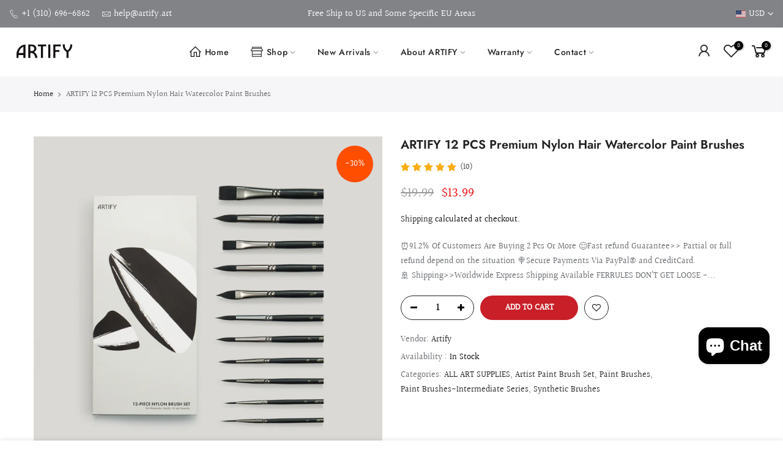

--- FILE ---
content_type: text/html; charset=utf-8
request_url: https://www.artifyartsupplies.com/products/artify-12-pcs-watercolor-painting-brush-set-nylon-hair-paint-brushes-for-oil-painting-acrylic-painting
body_size: 32534
content:
<!doctype html>
<html class="no-js" lang="en">
<head>


  <meta charset="utf-8">
  <meta name="viewport" content="width=device-width, initial-scale=1, shrink-to-fit=no, user-scalable=no">
  <meta name="theme-color" content="#63666a">
  <meta name="format-detection" content="telephone=no">
  <link rel="canonical" href="https://www.artifyartsupplies.com/products/artify-12-pcs-watercolor-painting-brush-set-nylon-hair-paint-brushes-for-oil-painting-acrylic-painting">
  <link rel="prefetch" as="document" href="https://www.artifyartsupplies.com">
  <link rel="dns-prefetch" href="https://cdn.shopify.com" crossorigin>
  <link rel="preconnect" href="https://cdn.shopify.com" crossorigin>
  <link rel="preconnect" href="https://monorail-edge.shopifysvc.com">
<link rel="dns-prefetch" href="https://fonts.shopifycdn.com" crossorigin>
    <link rel="preconnect" href="https://fonts.shopify.com" crossorigin>
    <link rel="preload" as="font" href="//www.artifyartsupplies.com/cdn/fonts/jost/jost_n4.d47a1b6347ce4a4c9f437608011273009d91f2b7.woff2" type="font/woff2" crossorigin>
    <link rel="preload" as="font" href="//www.artifyartsupplies.com/cdn/fonts/jost/jost_n4.d47a1b6347ce4a4c9f437608011273009d91f2b7.woff2" type="font/woff2" crossorigin>
    <link rel="preload" as="font" href="//www.artifyartsupplies.com/cdn/fonts/jost/jost_n7.921dc18c13fa0b0c94c5e2517ffe06139c3615a3.woff2" type="font/woff2" crossorigin><link rel="preload" as="style" href="//www.artifyartsupplies.com/cdn/shop/t/11/assets/pre_theme.min.css?v=19286471172499949501649382668">
  <link rel="preload" as="style" href="//www.artifyartsupplies.com/cdn/shop/t/11/assets/theme.css?enable_css_minification=1&v=124934979788144128401764754258"><title>ARTIFY 12 pcs Watercolor Painting Brush Set - Nylon Hair Paint Brushe – Artify</title><meta name="description" content="⏰91.2% Of Customers Are Buying 2 Pcs Or More 😊Fast refund Guarantee&amp;gt;&amp;gt; Partial or full refund depend on the situation 🍭Secure Payments Via PayPal® and CreditCard. 🚢 Shipping&amp;gt;&amp;gt;Worldwide Express Shipping Available FERRULES DON’T GET LOOSE - Artify paint brush has used a heavier glue on where wood and bristles "><link rel="shortcut icon" type="image/png" href="//www.artifyartsupplies.com/cdn/shop/files/11.3_32x.png?v=1698979778"><!-- social-meta-tags.liquid --><meta name="keywords" content="ARTIFY 12 PCS Premium Nylon Hair Watercolor Paint Brushes,Artify,www.artifyartsupplies.com"/><meta name="author" content="Artify art supplies"><meta property="og:site_name" content="Artify">
<meta property="og:url" content="https://www.artifyartsupplies.com/products/artify-12-pcs-watercolor-painting-brush-set-nylon-hair-paint-brushes-for-oil-painting-acrylic-painting">
<meta property="og:title" content="ARTIFY 12 PCS Premium Nylon Hair Watercolor Paint Brushes">
<meta property="og:type" content="og:product">
<meta property="og:description" content="⏰91.2% Of Customers Are Buying 2 Pcs Or More 😊Fast refund Guarantee&amp;gt;&amp;gt; Partial or full refund depend on the situation 🍭Secure Payments Via PayPal® and CreditCard. 🚢 Shipping&amp;gt;&amp;gt;Worldwide Express Shipping Available FERRULES DON’T GET LOOSE - Artify paint brush has used a heavier glue on where wood and bristles "><meta property="product:price:amount" content="13.99">
  <meta property="product:price:amount" content="USD"><meta property="og:image" content="http://www.artifyartsupplies.com/cdn/shop/files/20230807144119_1200x1200.jpg?v=1691390577"><meta property="og:image" content="http://www.artifyartsupplies.com/cdn/shop/products/6_1200x1200.jpg?v=1691390577"><meta property="og:image" content="http://www.artifyartsupplies.com/cdn/shop/products/2_8a03a5e6-c93e-401f-a99e-3269dd94ed99_1200x1200.jpg?v=1691390577"><meta property="og:image:secure_url" content="https://www.artifyartsupplies.com/cdn/shop/files/20230807144119_1200x1200.jpg?v=1691390577"><meta property="og:image:secure_url" content="https://www.artifyartsupplies.com/cdn/shop/products/6_1200x1200.jpg?v=1691390577"><meta property="og:image:secure_url" content="https://www.artifyartsupplies.com/cdn/shop/products/2_8a03a5e6-c93e-401f-a99e-3269dd94ed99_1200x1200.jpg?v=1691390577"><meta name="twitter:site" content="@#"><meta name="twitter:card" content="summary_large_image">
<meta name="twitter:title" content="ARTIFY 12 PCS Premium Nylon Hair Watercolor Paint Brushes">
<meta name="twitter:description" content="⏰91.2% Of Customers Are Buying 2 Pcs Or More 😊Fast refund Guarantee&amp;gt;&amp;gt; Partial or full refund depend on the situation 🍭Secure Payments Via PayPal® and CreditCard. 🚢 Shipping&amp;gt;&amp;gt;Worldwide Express Shipping Available FERRULES DON’T GET LOOSE - Artify paint brush has used a heavier glue on where wood and bristles ">
<link href="//www.artifyartsupplies.com/cdn/shop/t/11/assets/pre_theme.min.css?v=19286471172499949501649382668" rel="stylesheet" type="text/css" media="all" /><link rel="preload" as="script" href="//www.artifyartsupplies.com/cdn/shop/t/11/assets/lazysizes.min.js?v=36113997772709414851649382654">
<link rel="preload" as="script" href="//www.artifyartsupplies.com/cdn/shop/t/11/assets/nt_vendor.min.js?v=146947875619088735741649382662">
<script>document.documentElement.className = document.documentElement.className.replace('no-js', 'yes-js');const t_name = "product",designMode = false,t_cartCount = 0,t_shop_currency = "USD", t_moneyFormat = "${{amount}}", t_cart_url = "\/cart",t_cartadd_url = "\/cart\/add",t_cartchange_url = "\/cart\/change", pr_re_url = "\/recommendations\/products"; function onloadt4relcss(_this) {_this.onload=null;_this.rel='stylesheet'} (function () {window.onpageshow = function() {if (performance.navigation.type === 2) {document.dispatchEvent(new CustomEvent('cart:refresh'))} }; })();
var T4stt_str = { 
  "PleaseChoosePrOptions":"Please select some product options before adding this product to your cart.", 
  "will_not_ship":"Will not ship until \u003cspan class=\"jsnt\"\u003e{{date}}\u003c\/span\u003e",
  "will_stock_after":"Will be in stock after \u003cspan class=\"jsnt\"\u003e{{date}}\u003c\/span\u003e",
  "replace_item_atc":"Replace item",
  "replace_item_pre":"Replace item",
  "added_to_cart": "Product was successfully added to your cart.",
  "view_cart": "View cart",
  "continue_shopping": "Continue Shopping",
  "save_js":"-[sale]%",
  "save2_js":"SAVE [sale]%",
  "save3_js":"SAVE [sale]","bannerCountdown":"%D days %H:%M:%S",
  "prItemCountdown":"%D Days %H:%M:%S",
  "countdown_days":"days",
  "countdown_hours":"hr",
  "countdown_mins":"min",
  "countdown_sec":"sc",
  "multiple_rates": "We found [number_of_rates] shipping rates available for [address], starting at [rate].",
  "one_rate": "We found one shipping rate available for [address].",
  "no_rates": "Sorry, we do not ship to this destination.",
  "rate_value": "[rate_title] at [rate]",
  "agree_checkout": "You must agree with the terms and conditions of sales to check out.",
  "added_text_cp":"Compare products"
};
</script>
<link rel="preload" href="//www.artifyartsupplies.com/cdn/shop/t/11/assets/style.min.css?v=30959773411815950511649382680" as="style" onload="onloadt4relcss(this)"><link href="//www.artifyartsupplies.com/cdn/shop/t/11/assets/theme.css?enable_css_minification=1&amp;v=124934979788144128401764754258" rel="stylesheet" type="text/css" media="all" /><link id="sett_clt4" rel="preload" href="//www.artifyartsupplies.com/cdn/shop/t/11/assets/colors.css?v=91352347498825347071649382633" as="style" onload="onloadt4relcss(this)"><link rel="preload" as="style" href="//www.artifyartsupplies.com/cdn/shop/t/11/assets/custom.css?v=14875169694156533451649384551"><link href="//www.artifyartsupplies.com/cdn/shop/t/11/assets/custom.css?v=14875169694156533451649384551" rel="stylesheet" type="text/css" media="all" /><link rel="preload" href="//www.artifyartsupplies.com/cdn/shop/t/11/assets/line-awesome.min.css?v=36930450349382045261649382656" as="style" onload="onloadt4relcss(this)">
<script id="js_lzt4" src="//www.artifyartsupplies.com/cdn/shop/t/11/assets/lazysizes.min.js?v=36113997772709414851649382654" defer="defer"></script>
<script src="//www.artifyartsupplies.com/cdn/shop/t/11/assets/nt_vendor.min.js?v=146947875619088735741649382662" defer="defer" id="js_ntt4"
  data-theme='//www.artifyartsupplies.com/cdn/shop/t/11/assets/nt_theme.min.js?v=22424813214095534691649382661'
  data-stt='//www.artifyartsupplies.com/cdn/shop/t/11/assets/nt_settings.js?enable_js_minification=1&v=167673923080512999931649420316'
  data-cat='//www.artifyartsupplies.com/cdn/shop/t/11/assets/cat.min.js?v=85824874584819358021649382633' 
  data-sw='//www.artifyartsupplies.com/cdn/shop/t/11/assets/swatch.min.js?v=104003103919505122731649382681'
  data-prjs='//www.artifyartsupplies.com/cdn/shop/t/11/assets/produc.min.js?v=66856717831304081821649382668' 
  data-mail='//www.artifyartsupplies.com/cdn/shop/t/11/assets/platform_mail.min.js?v=120104920183136925081649382666'
  data-my='//www.artifyartsupplies.com/cdn/shop/t/11/assets/my.js?v=111603181540343972631649382658' data-cusp='https://cdn.shopify.com/s/javascripts/currencies.js' data-cur='//www.artifyartsupplies.com/cdn/shop/t/11/assets/nt_currencies.min.js?v=150676962577186337141649382659' data-mdl='//www.artifyartsupplies.com/cdn/shop/t/11/assets/module.min.js?v=72712877271928395091649382658'
  data-map='//www.artifyartsupplies.com/cdn/shop/t/11/assets/maplace.min.js?v=123640464312137447171649382657'
  data-time='//www.artifyartsupplies.com/cdn/shop/t/11/assets/spacetime.min.js?v=2021'
  data-ins='//www.artifyartsupplies.com/cdn/shop/t/11/assets/nt_instagram.min.js?v=67982783334426809631649382660'
  data-user='//www.artifyartsupplies.com/cdn/shop/t/11/assets/interactable.min.js?v=144986550739491139891649382646'
  data-add='//s7.addthis.com/js/300/addthis_widget.js#pubid=ra-56efaa05a768bd19'
  data-klaviyo='//www.klaviyo.com/media/js/public/klaviyo_subscribe.js'
  data-font='iconKalles , fakalles , Pe-icon-7-stroke , Font Awesome 5 Free:n9'
  data-fm=''
  data-spcmn='//www.artifyartsupplies.com/cdn/shopifycloud/storefront/assets/themes_support/shopify_common-5f594365.js'
  data-cust='//www.artifyartsupplies.com/cdn/shop/t/11/assets/customerclnt.min.js?v=3252781937110261681649382636'
  data-cusjs='none'
  data-desadm='//www.artifyartsupplies.com/cdn/shop/t/11/assets/des_adm.min.js?v=68365964646950340461649382637'
  data-otherryv='//www.artifyartsupplies.com/cdn/shop/t/11/assets/reviewOther.js?enable_js_minification=1&v=72029929378534401331649382676'></script><script>window.performance && window.performance.mark && window.performance.mark('shopify.content_for_header.start');</script><meta name="google-site-verification" content="3EaPrZgA-_0yGkWyM7LCayDSh1x2Yx-igYO05cnxuS4">
<meta name="google-site-verification" content="XICOz4BdTQtegjMqLGxuvEsL4P5Bj73zPdXz4JIWEiU">
<meta id="shopify-digital-wallet" name="shopify-digital-wallet" content="/33275936907/digital_wallets/dialog">
<meta name="shopify-checkout-api-token" content="d646ce98a3df9ab456409af113dec833">
<meta id="in-context-paypal-metadata" data-shop-id="33275936907" data-venmo-supported="false" data-environment="production" data-locale="en_US" data-paypal-v4="true" data-currency="USD">
<link rel="alternate" type="application/json+oembed" href="https://www.artifyartsupplies.com/products/artify-12-pcs-watercolor-painting-brush-set-nylon-hair-paint-brushes-for-oil-painting-acrylic-painting.oembed">
<script async="async" src="/checkouts/internal/preloads.js?locale=en-US"></script>
<link rel="preconnect" href="https://shop.app" crossorigin="anonymous">
<script async="async" src="https://shop.app/checkouts/internal/preloads.js?locale=en-US&shop_id=33275936907" crossorigin="anonymous"></script>
<script id="apple-pay-shop-capabilities" type="application/json">{"shopId":33275936907,"countryCode":"US","currencyCode":"USD","merchantCapabilities":["supports3DS"],"merchantId":"gid:\/\/shopify\/Shop\/33275936907","merchantName":"Artify","requiredBillingContactFields":["postalAddress","email","phone"],"requiredShippingContactFields":["postalAddress","email","phone"],"shippingType":"shipping","supportedNetworks":["visa","masterCard","amex","discover","elo","jcb"],"total":{"type":"pending","label":"Artify","amount":"1.00"},"shopifyPaymentsEnabled":true,"supportsSubscriptions":true}</script>
<script id="shopify-features" type="application/json">{"accessToken":"d646ce98a3df9ab456409af113dec833","betas":["rich-media-storefront-analytics"],"domain":"www.artifyartsupplies.com","predictiveSearch":true,"shopId":33275936907,"locale":"en"}</script>
<script>var Shopify = Shopify || {};
Shopify.shop = "artify-art-supplies.myshopify.com";
Shopify.locale = "en";
Shopify.currency = {"active":"USD","rate":"1.0"};
Shopify.country = "US";
Shopify.theme = {"name":"Kalles 3.2.0","id":129771667619,"schema_name":"Kalles","schema_version":"3.2.0","theme_store_id":null,"role":"main"};
Shopify.theme.handle = "null";
Shopify.theme.style = {"id":null,"handle":null};
Shopify.cdnHost = "www.artifyartsupplies.com/cdn";
Shopify.routes = Shopify.routes || {};
Shopify.routes.root = "/";</script>
<script type="module">!function(o){(o.Shopify=o.Shopify||{}).modules=!0}(window);</script>
<script>!function(o){function n(){var o=[];function n(){o.push(Array.prototype.slice.apply(arguments))}return n.q=o,n}var t=o.Shopify=o.Shopify||{};t.loadFeatures=n(),t.autoloadFeatures=n()}(window);</script>
<script>
  window.ShopifyPay = window.ShopifyPay || {};
  window.ShopifyPay.apiHost = "shop.app\/pay";
  window.ShopifyPay.redirectState = null;
</script>
<script id="shop-js-analytics" type="application/json">{"pageType":"product"}</script>
<script defer="defer" async type="module" src="//www.artifyartsupplies.com/cdn/shopifycloud/shop-js/modules/v2/client.init-shop-cart-sync_C5BV16lS.en.esm.js"></script>
<script defer="defer" async type="module" src="//www.artifyartsupplies.com/cdn/shopifycloud/shop-js/modules/v2/chunk.common_CygWptCX.esm.js"></script>
<script type="module">
  await import("//www.artifyartsupplies.com/cdn/shopifycloud/shop-js/modules/v2/client.init-shop-cart-sync_C5BV16lS.en.esm.js");
await import("//www.artifyartsupplies.com/cdn/shopifycloud/shop-js/modules/v2/chunk.common_CygWptCX.esm.js");

  window.Shopify.SignInWithShop?.initShopCartSync?.({"fedCMEnabled":true,"windoidEnabled":true});

</script>
<script>
  window.Shopify = window.Shopify || {};
  if (!window.Shopify.featureAssets) window.Shopify.featureAssets = {};
  window.Shopify.featureAssets['shop-js'] = {"shop-cart-sync":["modules/v2/client.shop-cart-sync_ZFArdW7E.en.esm.js","modules/v2/chunk.common_CygWptCX.esm.js"],"init-fed-cm":["modules/v2/client.init-fed-cm_CmiC4vf6.en.esm.js","modules/v2/chunk.common_CygWptCX.esm.js"],"shop-button":["modules/v2/client.shop-button_tlx5R9nI.en.esm.js","modules/v2/chunk.common_CygWptCX.esm.js"],"shop-cash-offers":["modules/v2/client.shop-cash-offers_DOA2yAJr.en.esm.js","modules/v2/chunk.common_CygWptCX.esm.js","modules/v2/chunk.modal_D71HUcav.esm.js"],"init-windoid":["modules/v2/client.init-windoid_sURxWdc1.en.esm.js","modules/v2/chunk.common_CygWptCX.esm.js"],"shop-toast-manager":["modules/v2/client.shop-toast-manager_ClPi3nE9.en.esm.js","modules/v2/chunk.common_CygWptCX.esm.js"],"init-shop-email-lookup-coordinator":["modules/v2/client.init-shop-email-lookup-coordinator_B8hsDcYM.en.esm.js","modules/v2/chunk.common_CygWptCX.esm.js"],"init-shop-cart-sync":["modules/v2/client.init-shop-cart-sync_C5BV16lS.en.esm.js","modules/v2/chunk.common_CygWptCX.esm.js"],"avatar":["modules/v2/client.avatar_BTnouDA3.en.esm.js"],"pay-button":["modules/v2/client.pay-button_FdsNuTd3.en.esm.js","modules/v2/chunk.common_CygWptCX.esm.js"],"init-customer-accounts":["modules/v2/client.init-customer-accounts_DxDtT_ad.en.esm.js","modules/v2/client.shop-login-button_C5VAVYt1.en.esm.js","modules/v2/chunk.common_CygWptCX.esm.js","modules/v2/chunk.modal_D71HUcav.esm.js"],"init-shop-for-new-customer-accounts":["modules/v2/client.init-shop-for-new-customer-accounts_ChsxoAhi.en.esm.js","modules/v2/client.shop-login-button_C5VAVYt1.en.esm.js","modules/v2/chunk.common_CygWptCX.esm.js","modules/v2/chunk.modal_D71HUcav.esm.js"],"shop-login-button":["modules/v2/client.shop-login-button_C5VAVYt1.en.esm.js","modules/v2/chunk.common_CygWptCX.esm.js","modules/v2/chunk.modal_D71HUcav.esm.js"],"init-customer-accounts-sign-up":["modules/v2/client.init-customer-accounts-sign-up_CPSyQ0Tj.en.esm.js","modules/v2/client.shop-login-button_C5VAVYt1.en.esm.js","modules/v2/chunk.common_CygWptCX.esm.js","modules/v2/chunk.modal_D71HUcav.esm.js"],"shop-follow-button":["modules/v2/client.shop-follow-button_Cva4Ekp9.en.esm.js","modules/v2/chunk.common_CygWptCX.esm.js","modules/v2/chunk.modal_D71HUcav.esm.js"],"checkout-modal":["modules/v2/client.checkout-modal_BPM8l0SH.en.esm.js","modules/v2/chunk.common_CygWptCX.esm.js","modules/v2/chunk.modal_D71HUcav.esm.js"],"lead-capture":["modules/v2/client.lead-capture_Bi8yE_yS.en.esm.js","modules/v2/chunk.common_CygWptCX.esm.js","modules/v2/chunk.modal_D71HUcav.esm.js"],"shop-login":["modules/v2/client.shop-login_D6lNrXab.en.esm.js","modules/v2/chunk.common_CygWptCX.esm.js","modules/v2/chunk.modal_D71HUcav.esm.js"],"payment-terms":["modules/v2/client.payment-terms_CZxnsJam.en.esm.js","modules/v2/chunk.common_CygWptCX.esm.js","modules/v2/chunk.modal_D71HUcav.esm.js"]};
</script>
<script>(function() {
  var isLoaded = false;
  function asyncLoad() {
    if (isLoaded) return;
    isLoaded = true;
    var urls = ["https:\/\/tsw.yiguotech.com\/ygts\/shopify_script\/shopify.js?shop=artify-art-supplies.myshopify.com","https:\/\/tss.yiguotech.com\/ygts\/shopify\/js\/shopify_connect.min.js?shop=artify-art-supplies.myshopify.com","https:\/\/cdn.trytadapp.com\/loader.js?shop=artify-art-supplies.myshopify.com","https:\/\/www.neowauk.com\/EventProvider\/shopifymodelint_c4005artify-art-supplies.myshopify.com.js?shop=artify-art-supplies.myshopify.com"];
    for (var i = 0; i < urls.length; i++) {
      var s = document.createElement('script');
      s.type = 'text/javascript';
      s.async = true;
      s.src = urls[i];
      var x = document.getElementsByTagName('script')[0];
      x.parentNode.insertBefore(s, x);
    }
  };
  if(window.attachEvent) {
    window.attachEvent('onload', asyncLoad);
  } else {
    window.addEventListener('load', asyncLoad, false);
  }
})();</script>
<script id="__st">var __st={"a":33275936907,"offset":28800,"reqid":"397a3efd-1f0d-497d-9455-026ca663ee67-1768634370","pageurl":"www.artifyartsupplies.com\/products\/artify-12-pcs-watercolor-painting-brush-set-nylon-hair-paint-brushes-for-oil-painting-acrylic-painting","u":"4b972de779b6","p":"product","rtyp":"product","rid":5715054952611};</script>
<script>window.ShopifyPaypalV4VisibilityTracking = true;</script>
<script id="captcha-bootstrap">!function(){'use strict';const t='contact',e='account',n='new_comment',o=[[t,t],['blogs',n],['comments',n],[t,'customer']],c=[[e,'customer_login'],[e,'guest_login'],[e,'recover_customer_password'],[e,'create_customer']],r=t=>t.map((([t,e])=>`form[action*='/${t}']:not([data-nocaptcha='true']) input[name='form_type'][value='${e}']`)).join(','),a=t=>()=>t?[...document.querySelectorAll(t)].map((t=>t.form)):[];function s(){const t=[...o],e=r(t);return a(e)}const i='password',u='form_key',d=['recaptcha-v3-token','g-recaptcha-response','h-captcha-response',i],f=()=>{try{return window.sessionStorage}catch{return}},m='__shopify_v',_=t=>t.elements[u];function p(t,e,n=!1){try{const o=window.sessionStorage,c=JSON.parse(o.getItem(e)),{data:r}=function(t){const{data:e,action:n}=t;return t[m]||n?{data:e,action:n}:{data:t,action:n}}(c);for(const[e,n]of Object.entries(r))t.elements[e]&&(t.elements[e].value=n);n&&o.removeItem(e)}catch(o){console.error('form repopulation failed',{error:o})}}const l='form_type',E='cptcha';function T(t){t.dataset[E]=!0}const w=window,h=w.document,L='Shopify',v='ce_forms',y='captcha';let A=!1;((t,e)=>{const n=(g='f06e6c50-85a8-45c8-87d0-21a2b65856fe',I='https://cdn.shopify.com/shopifycloud/storefront-forms-hcaptcha/ce_storefront_forms_captcha_hcaptcha.v1.5.2.iife.js',D={infoText:'Protected by hCaptcha',privacyText:'Privacy',termsText:'Terms'},(t,e,n)=>{const o=w[L][v],c=o.bindForm;if(c)return c(t,g,e,D).then(n);var r;o.q.push([[t,g,e,D],n]),r=I,A||(h.body.append(Object.assign(h.createElement('script'),{id:'captcha-provider',async:!0,src:r})),A=!0)});var g,I,D;w[L]=w[L]||{},w[L][v]=w[L][v]||{},w[L][v].q=[],w[L][y]=w[L][y]||{},w[L][y].protect=function(t,e){n(t,void 0,e),T(t)},Object.freeze(w[L][y]),function(t,e,n,w,h,L){const[v,y,A,g]=function(t,e,n){const i=e?o:[],u=t?c:[],d=[...i,...u],f=r(d),m=r(i),_=r(d.filter((([t,e])=>n.includes(e))));return[a(f),a(m),a(_),s()]}(w,h,L),I=t=>{const e=t.target;return e instanceof HTMLFormElement?e:e&&e.form},D=t=>v().includes(t);t.addEventListener('submit',(t=>{const e=I(t);if(!e)return;const n=D(e)&&!e.dataset.hcaptchaBound&&!e.dataset.recaptchaBound,o=_(e),c=g().includes(e)&&(!o||!o.value);(n||c)&&t.preventDefault(),c&&!n&&(function(t){try{if(!f())return;!function(t){const e=f();if(!e)return;const n=_(t);if(!n)return;const o=n.value;o&&e.removeItem(o)}(t);const e=Array.from(Array(32),(()=>Math.random().toString(36)[2])).join('');!function(t,e){_(t)||t.append(Object.assign(document.createElement('input'),{type:'hidden',name:u})),t.elements[u].value=e}(t,e),function(t,e){const n=f();if(!n)return;const o=[...t.querySelectorAll(`input[type='${i}']`)].map((({name:t})=>t)),c=[...d,...o],r={};for(const[a,s]of new FormData(t).entries())c.includes(a)||(r[a]=s);n.setItem(e,JSON.stringify({[m]:1,action:t.action,data:r}))}(t,e)}catch(e){console.error('failed to persist form',e)}}(e),e.submit())}));const S=(t,e)=>{t&&!t.dataset[E]&&(n(t,e.some((e=>e===t))),T(t))};for(const o of['focusin','change'])t.addEventListener(o,(t=>{const e=I(t);D(e)&&S(e,y())}));const B=e.get('form_key'),M=e.get(l),P=B&&M;t.addEventListener('DOMContentLoaded',(()=>{const t=y();if(P)for(const e of t)e.elements[l].value===M&&p(e,B);[...new Set([...A(),...v().filter((t=>'true'===t.dataset.shopifyCaptcha))])].forEach((e=>S(e,t)))}))}(h,new URLSearchParams(w.location.search),n,t,e,['guest_login'])})(!0,!0)}();</script>
<script integrity="sha256-4kQ18oKyAcykRKYeNunJcIwy7WH5gtpwJnB7kiuLZ1E=" data-source-attribution="shopify.loadfeatures" defer="defer" src="//www.artifyartsupplies.com/cdn/shopifycloud/storefront/assets/storefront/load_feature-a0a9edcb.js" crossorigin="anonymous"></script>
<script crossorigin="anonymous" defer="defer" src="//www.artifyartsupplies.com/cdn/shopifycloud/storefront/assets/shopify_pay/storefront-65b4c6d7.js?v=20250812"></script>
<script data-source-attribution="shopify.dynamic_checkout.dynamic.init">var Shopify=Shopify||{};Shopify.PaymentButton=Shopify.PaymentButton||{isStorefrontPortableWallets:!0,init:function(){window.Shopify.PaymentButton.init=function(){};var t=document.createElement("script");t.src="https://www.artifyartsupplies.com/cdn/shopifycloud/portable-wallets/latest/portable-wallets.en.js",t.type="module",document.head.appendChild(t)}};
</script>
<script data-source-attribution="shopify.dynamic_checkout.buyer_consent">
  function portableWalletsHideBuyerConsent(e){var t=document.getElementById("shopify-buyer-consent"),n=document.getElementById("shopify-subscription-policy-button");t&&n&&(t.classList.add("hidden"),t.setAttribute("aria-hidden","true"),n.removeEventListener("click",e))}function portableWalletsShowBuyerConsent(e){var t=document.getElementById("shopify-buyer-consent"),n=document.getElementById("shopify-subscription-policy-button");t&&n&&(t.classList.remove("hidden"),t.removeAttribute("aria-hidden"),n.addEventListener("click",e))}window.Shopify?.PaymentButton&&(window.Shopify.PaymentButton.hideBuyerConsent=portableWalletsHideBuyerConsent,window.Shopify.PaymentButton.showBuyerConsent=portableWalletsShowBuyerConsent);
</script>
<script data-source-attribution="shopify.dynamic_checkout.cart.bootstrap">document.addEventListener("DOMContentLoaded",(function(){function t(){return document.querySelector("shopify-accelerated-checkout-cart, shopify-accelerated-checkout")}if(t())Shopify.PaymentButton.init();else{new MutationObserver((function(e,n){t()&&(Shopify.PaymentButton.init(),n.disconnect())})).observe(document.body,{childList:!0,subtree:!0})}}));
</script>
<link id="shopify-accelerated-checkout-styles" rel="stylesheet" media="screen" href="https://www.artifyartsupplies.com/cdn/shopifycloud/portable-wallets/latest/accelerated-checkout-backwards-compat.css" crossorigin="anonymous">
<style id="shopify-accelerated-checkout-cart">
        #shopify-buyer-consent {
  margin-top: 1em;
  display: inline-block;
  width: 100%;
}

#shopify-buyer-consent.hidden {
  display: none;
}

#shopify-subscription-policy-button {
  background: none;
  border: none;
  padding: 0;
  text-decoration: underline;
  font-size: inherit;
  cursor: pointer;
}

#shopify-subscription-policy-button::before {
  box-shadow: none;
}

      </style>

<script>window.performance && window.performance.mark && window.performance.mark('shopify.content_for_header.end');</script>

  <!-- "snippets/shogun-head.liquid" was not rendered, the associated app was uninstalled -->
<link rel="dns-prefetch" href="https://review.wsy400.com/">

  <script type="text/javascript" src="https://review.wsy400.com/scriptTag/star.js" defer="defer"></script>


  

<!-- BEGIN app block: shopify://apps/hulk-form-builder/blocks/app-embed/b6b8dd14-356b-4725-a4ed-77232212b3c3 --><!-- BEGIN app snippet: hulkapps-formbuilder-theme-ext --><script type="text/javascript">
  
  if (typeof window.formbuilder_customer != "object") {
        window.formbuilder_customer = {}
  }

  window.hulkFormBuilder = {
    form_data: {"form_-WhveQRvTbt934X75OJS4g":{"uuid":"-WhveQRvTbt934X75OJS4g","form_name":"Wholesale","form_data":{"div_back_gradient_1":"#fff","div_back_gradient_2":"#fff","back_color":"#fff","form_title":"\u003ch3 style=\"text-align: center;\"\u003e\u003cspan style=\"color:#4e5f70;\"\u003e\u003cstrong\u003eWholesale Request\u003c\/strong\u003e\u003c\/span\u003e\u003c\/h3\u003e\n","form_submit":"Submit","after_submit":"hideAndmessage","after_submit_msg":"","captcha_enable":"no","label_style":"blockLabels","input_border_radius":"2","back_type":"transparent","input_back_color":"#fff","input_back_color_hover":"#fff","back_shadow":"none","label_font_clr":"#333333","input_font_clr":"#333333","button_align":"fullBtn","button_clr":"#fff","button_back_clr":"#333333","button_border_radius":"2","form_width":"600px","form_border_size":"2","form_border_clr":"#c7c7c7","form_border_radius":"1","label_font_size":"14","input_font_size":"12","button_font_size":"16","form_padding":"35","input_border_color":"#ccc","input_border_color_hover":"#ccc","btn_border_clr":"#333333","btn_border_size":"1","form_name":"Wholesale","":"help@artify.art","form_access_message":"\u003cp\u003ePlease login to access the form\u003cbr\u003eDo not have an account? Create account\u003c\/p\u003e","formElements":[{"Conditions":{},"type":"text","position":0,"label":"Business Name","required":"yes","centerfield":"no","page_number":1},{"Conditions":{},"type":"text","position":1,"label":"Business Address","required":"yes","page_number":1},{"Conditions":{},"type":"url","position":2,"label":"Website","required":"no","halfwidth":"no","page_number":1},{"type":"select","position":3,"label":"Business Type","values":"Retailer - Brick and Mortar\nRetailer - Online\nChain Store\nFranchise\nDistributor\nSales Agency\nOther","Conditions":{},"elementCost":{},"other_value":"yes","other_value_label":"Other","required":"yes","halfwidth":"yes","page_number":1},{"Conditions":{},"type":"text","position":4,"label":"Resale \/ Tax ID","halfwidth":"yes","page_number":1},{"type":"text","position":5,"label":"Contact Name","customClass":"","halfwidth":"no","Conditions":{},"required":"yes","page_number":1},{"type":"email","position":6,"label":"Contact Email","required":"yes","email_confirm":"yes","Conditions":{},"page_number":1},{"Conditions":{"Operator":"ONE"},"type":"phone","position":7,"label":"Contact Number","phone_validate_field":"no","required":"no","page_number":1},{"Conditions":{},"type":"select","position":8,"label":"Where did you hear about us?","required":"yes","values":"Social Media\nIndustry Expos\nMarketplace\nB2B Platforms\nWord of Mouth\nEmail Marketing\nOnline Ads\nOther","elementCost":{},"other_value":"yes","other_value_label":"Other","page_number":1},{"type":"textarea","position":9,"label":"Tell us more about your business","required":"no","Conditions":{},"page_number":1}]},"is_spam_form":false,"shop_uuid":"BHfxFvr04eKu4krdXdbbhQ","shop_timezone":"Asia\/Shanghai","shop_id":156764,"shop_is_after_submit_enabled":false,"shop_shopify_plan":"basic","shop_shopify_domain":"artify-art-supplies.myshopify.com"},"form_tJA_D3lcDmKetWdUoInmrg":{"uuid":"tJA_D3lcDmKetWdUoInmrg","form_name":"Craft Your Brushes","form_data":{"div_back_gradient_1":"#fff","div_back_gradient_2":"#fff","back_color":"#fff","form_title":"\u003ch3 style=\"text-align: center;\"\u003e\u003cspan style=\"font-family:Helvetica;\"\u003e\u003cstrong\u003e\u003cspan style=\"color:#4e5f70;\"\u003eCraft Your Brush with ARTIFY\u003c\/span\u003e\u003c\/strong\u003e\u003c\/span\u003e\u003c\/h3\u003e\n\n\u003cp\u003e\u0026nbsp;\u003c\/p\u003e\n","form_submit":"Submit","after_submit":"hideAndmessage","after_submit_msg":"","captcha_enable":"no","label_style":"blockLabels","input_border_radius":"2","back_type":"transparent","input_back_color":"#fff","input_back_color_hover":"#fff","back_shadow":"none","label_font_clr":"#333333","input_font_clr":"#333333","button_align":"fullBtn","button_clr":"#fff","button_back_clr":"#333333","button_border_radius":"2","form_width":"600px","form_border_size":"2","form_border_clr":"#c7c7c7","form_border_radius":"1","label_font_size":"14","input_font_size":"12","button_font_size":"16","form_padding":"35","input_border_color":"#ccc","input_border_color_hover":"#ccc","btn_border_clr":"#333333","btn_border_size":"1","form_name":"Craft Your Brushes","":"","form_access_message":"\u003cp\u003ePlease login to access the form\u003cbr\u003eDo not have an account? Create account\u003c\/p\u003e","form_description":"\u003cp\u003eARTIFY is continually exploring the world\u0026nbsp;of brushes, embracing diverse artistic forms, whether mainstream or niche, established or emerging. We aim to help everyone express their art in the best way possible.\u0026nbsp;\u003c\/p\u003e\n\n\u003cp\u003eIf you\u0026#39;ve been missing the perfect brush, share your thoughts below. If your idea is selected and brought to life, you\u0026#39;ll receive the finished product and a generous reward.\u003c\/p\u003e\n","formElements":[{"Conditions":{},"type":"label","position":0,"label":"Contact Info","page_number":1},{"type":"text","position":1,"label":"First Name","customClass":"","halfwidth":"yes","Conditions":{},"page_number":1},{"type":"text","position":2,"label":"Last Name","halfwidth":"yes","Conditions":{},"page_number":1},{"type":"email","position":3,"label":"Email","required":"yes","email_confirm":"yes","Conditions":{},"page_number":1,"halfwidth":"no"},{"Conditions":{},"type":"phone","position":4,"label":"Contact Number","phone_validate_field":"no","required":"no","page_number":1},{"Conditions":{},"type":"label","position":5,"label":"Craft Your Own Brushes","halfwidth":"no","page_number":1},{"Conditions":{},"type":"textarea","position":6,"label":"Describe your idea in short","required":"yes","page_number":1},{"Conditions":{},"type":"select","position":7,"label":"Type of product you’re suggesting","values":"Single Specialty Brush\nBrush Set\nBrush Accessory\nExperimental Tool\nOther","elementCost":{},"required":"yes","other_value":"yes","other_value_label":"Other","page_number":1},{"Conditions":{},"type":"text","position":8,"label":"What scenarios do you expect to use it for?","page_number":1},{"Conditions":{},"type":"text","position":9,"label":"How many units do you roughly expect?","page_number":1},{"Conditions":{},"type":"select","position":10,"label":"Would you like to receive a detailed survey to discuss this further?","values":"Yes, please send it to me\nMaybe, I’d rather discuss with the team directly\nNo, I just came up with this idea casually","elementCost":{},"required":"yes","page_number":1},{"Conditions":{},"type":"checkbox","position":11,"label":"I agree that Artify may contact me by email about this idea and potential collaboration","required":"yes","page_number":1}]},"is_spam_form":false,"shop_uuid":"BHfxFvr04eKu4krdXdbbhQ","shop_timezone":"Asia\/Shanghai","shop_id":156764,"shop_is_after_submit_enabled":false,"shop_shopify_plan":"Basic","shop_shopify_domain":"artify-art-supplies.myshopify.com"}},
    shop_data: {"shop_BHfxFvr04eKu4krdXdbbhQ":{"shop_uuid":"BHfxFvr04eKu4krdXdbbhQ","shop_timezone":"Asia\/Shanghai","shop_id":156764,"shop_is_after_submit_enabled":false,"shop_shopify_plan":"Basic","shop_shopify_domain":"artify-art-supplies.myshopify.com","shop_created_at":"2025-12-03T08:04:34.356Z","is_skip_metafield":false,"shop_deleted":false,"shop_disabled":false}},
    settings_data: {"shop_settings":{"shop_customise_msgs":[],"default_customise_msgs":{"is_required":"is required","thank_you":"Thank you! The form was submitted successfully.","processing":"Processing...","valid_data":"Please provide valid data","valid_email":"Provide valid email format","valid_tags":"HTML Tags are not allowed","valid_phone":"Provide valid phone number","valid_captcha":"Please provide valid captcha response","valid_url":"Provide valid URL","only_number_alloud":"Provide valid number in","number_less":"must be less than","number_more":"must be more than","image_must_less":"Image must be less than 20MB","image_number":"Images allowed","image_extension":"Invalid extension! Please provide image file","error_image_upload":"Error in image upload. Please try again.","error_file_upload":"Error in file upload. Please try again.","your_response":"Your response","error_form_submit":"Error occur.Please try again after sometime.","email_submitted":"Form with this email is already submitted","invalid_email_by_zerobounce":"The email address you entered appears to be invalid. Please check it and try again.","download_file":"Download file","card_details_invalid":"Your card details are invalid","card_details":"Card details","please_enter_card_details":"Please enter card details","card_number":"Card number","exp_mm":"Exp MM","exp_yy":"Exp YY","crd_cvc":"CVV","payment_value":"Payment amount","please_enter_payment_amount":"Please enter payment amount","address1":"Address line 1","address2":"Address line 2","city":"City","province":"Province","zipcode":"Zip code","country":"Country","blocked_domain":"This form does not accept addresses from","file_must_less":"File must be less than 20MB","file_extension":"Invalid extension! Please provide file","only_file_number_alloud":"files allowed","previous":"Previous","next":"Next","must_have_a_input":"Please enter at least one field.","please_enter_required_data":"Please enter required data","atleast_one_special_char":"Include at least one special character","atleast_one_lowercase_char":"Include at least one lowercase character","atleast_one_uppercase_char":"Include at least one uppercase character","atleast_one_number":"Include at least one number","must_have_8_chars":"Must have 8 characters long","be_between_8_and_12_chars":"Be between 8 and 12 characters long","please_select":"Please Select","phone_submitted":"Form with this phone number is already submitted","user_res_parse_error":"Error while submitting the form","valid_same_values":"values must be same","product_choice_clear_selection":"Clear Selection","picture_choice_clear_selection":"Clear Selection","remove_all_for_file_image_upload":"Remove All","invalid_file_type_for_image_upload":"You can't upload files of this type.","invalid_file_type_for_signature_upload":"You can't upload files of this type.","max_files_exceeded_for_file_upload":"You can not upload any more files.","max_files_exceeded_for_image_upload":"You can not upload any more files.","file_already_exist":"File already uploaded","max_limit_exceed":"You have added the maximum number of text fields.","cancel_upload_for_file_upload":"Cancel upload","cancel_upload_for_image_upload":"Cancel upload","cancel_upload_for_signature_upload":"Cancel upload"},"shop_blocked_domains":[]}},
    features_data: {"shop_plan_features":{"shop_plan_features":["unlimited-forms","full-design-customization","export-form-submissions","multiple-recipients-for-form-submissions","multiple-admin-notifications","enable-captcha","unlimited-file-uploads","save-submitted-form-data","set-auto-response-message","conditional-logic","form-banner","save-as-draft-facility","include-user-response-in-admin-email","disable-form-submission","file-upload"]}},
    shop: null,
    shop_id: null,
    plan_features: null,
    validateDoubleQuotes: false,
    assets: {
      extraFunctions: "https://cdn.shopify.com/extensions/019bb5ee-ec40-7527-955d-c1b8751eb060/form-builder-by-hulkapps-50/assets/extra-functions.js",
      extraStyles: "https://cdn.shopify.com/extensions/019bb5ee-ec40-7527-955d-c1b8751eb060/form-builder-by-hulkapps-50/assets/extra-styles.css",
      bootstrapStyles: "https://cdn.shopify.com/extensions/019bb5ee-ec40-7527-955d-c1b8751eb060/form-builder-by-hulkapps-50/assets/theme-app-extension-bootstrap.css"
    },
    translations: {
      htmlTagNotAllowed: "HTML Tags are not allowed",
      sqlQueryNotAllowed: "SQL Queries are not allowed",
      doubleQuoteNotAllowed: "Double quotes are not allowed",
      vorwerkHttpWwwNotAllowed: "The words \u0026#39;http\u0026#39; and \u0026#39;www\u0026#39; are not allowed. Please remove them and try again.",
      maxTextFieldsReached: "You have added the maximum number of text fields.",
      avoidNegativeWords: "Avoid negative words: Don\u0026#39;t use negative words in your contact message.",
      customDesignOnly: "This form is for custom designs requests. For general inquiries please contact our team at info@stagheaddesigns.com",
      zerobounceApiErrorMsg: "We couldn\u0026#39;t verify your email due to a technical issue. Please try again later.",
    }

  }

  

  window.FbThemeAppExtSettingsHash = {}
  
</script><!-- END app snippet --><!-- END app block --><script src="https://cdn.shopify.com/extensions/019bb5ee-ec40-7527-955d-c1b8751eb060/form-builder-by-hulkapps-50/assets/form-builder-script.js" type="text/javascript" defer="defer"></script>
<script src="https://cdn.shopify.com/extensions/7bc9bb47-adfa-4267-963e-cadee5096caf/inbox-1252/assets/inbox-chat-loader.js" type="text/javascript" defer="defer"></script>
<link href="https://cdn.shopify.com/extensions/019ba0ca-52dc-7066-88bc-14ab9756924f/my-app-47/assets/dadao_review.css" rel="stylesheet" type="text/css" media="all">
<link href="https://monorail-edge.shopifysvc.com" rel="dns-prefetch">
<script>(function(){if ("sendBeacon" in navigator && "performance" in window) {try {var session_token_from_headers = performance.getEntriesByType('navigation')[0].serverTiming.find(x => x.name == '_s').description;} catch {var session_token_from_headers = undefined;}var session_cookie_matches = document.cookie.match(/_shopify_s=([^;]*)/);var session_token_from_cookie = session_cookie_matches && session_cookie_matches.length === 2 ? session_cookie_matches[1] : "";var session_token = session_token_from_headers || session_token_from_cookie || "";function handle_abandonment_event(e) {var entries = performance.getEntries().filter(function(entry) {return /monorail-edge.shopifysvc.com/.test(entry.name);});if (!window.abandonment_tracked && entries.length === 0) {window.abandonment_tracked = true;var currentMs = Date.now();var navigation_start = performance.timing.navigationStart;var payload = {shop_id: 33275936907,url: window.location.href,navigation_start,duration: currentMs - navigation_start,session_token,page_type: "product"};window.navigator.sendBeacon("https://monorail-edge.shopifysvc.com/v1/produce", JSON.stringify({schema_id: "online_store_buyer_site_abandonment/1.1",payload: payload,metadata: {event_created_at_ms: currentMs,event_sent_at_ms: currentMs}}));}}window.addEventListener('pagehide', handle_abandonment_event);}}());</script>
<script id="web-pixels-manager-setup">(function e(e,d,r,n,o){if(void 0===o&&(o={}),!Boolean(null===(a=null===(i=window.Shopify)||void 0===i?void 0:i.analytics)||void 0===a?void 0:a.replayQueue)){var i,a;window.Shopify=window.Shopify||{};var t=window.Shopify;t.analytics=t.analytics||{};var s=t.analytics;s.replayQueue=[],s.publish=function(e,d,r){return s.replayQueue.push([e,d,r]),!0};try{self.performance.mark("wpm:start")}catch(e){}var l=function(){var e={modern:/Edge?\/(1{2}[4-9]|1[2-9]\d|[2-9]\d{2}|\d{4,})\.\d+(\.\d+|)|Firefox\/(1{2}[4-9]|1[2-9]\d|[2-9]\d{2}|\d{4,})\.\d+(\.\d+|)|Chrom(ium|e)\/(9{2}|\d{3,})\.\d+(\.\d+|)|(Maci|X1{2}).+ Version\/(15\.\d+|(1[6-9]|[2-9]\d|\d{3,})\.\d+)([,.]\d+|)( \(\w+\)|)( Mobile\/\w+|) Safari\/|Chrome.+OPR\/(9{2}|\d{3,})\.\d+\.\d+|(CPU[ +]OS|iPhone[ +]OS|CPU[ +]iPhone|CPU IPhone OS|CPU iPad OS)[ +]+(15[._]\d+|(1[6-9]|[2-9]\d|\d{3,})[._]\d+)([._]\d+|)|Android:?[ /-](13[3-9]|1[4-9]\d|[2-9]\d{2}|\d{4,})(\.\d+|)(\.\d+|)|Android.+Firefox\/(13[5-9]|1[4-9]\d|[2-9]\d{2}|\d{4,})\.\d+(\.\d+|)|Android.+Chrom(ium|e)\/(13[3-9]|1[4-9]\d|[2-9]\d{2}|\d{4,})\.\d+(\.\d+|)|SamsungBrowser\/([2-9]\d|\d{3,})\.\d+/,legacy:/Edge?\/(1[6-9]|[2-9]\d|\d{3,})\.\d+(\.\d+|)|Firefox\/(5[4-9]|[6-9]\d|\d{3,})\.\d+(\.\d+|)|Chrom(ium|e)\/(5[1-9]|[6-9]\d|\d{3,})\.\d+(\.\d+|)([\d.]+$|.*Safari\/(?![\d.]+ Edge\/[\d.]+$))|(Maci|X1{2}).+ Version\/(10\.\d+|(1[1-9]|[2-9]\d|\d{3,})\.\d+)([,.]\d+|)( \(\w+\)|)( Mobile\/\w+|) Safari\/|Chrome.+OPR\/(3[89]|[4-9]\d|\d{3,})\.\d+\.\d+|(CPU[ +]OS|iPhone[ +]OS|CPU[ +]iPhone|CPU IPhone OS|CPU iPad OS)[ +]+(10[._]\d+|(1[1-9]|[2-9]\d|\d{3,})[._]\d+)([._]\d+|)|Android:?[ /-](13[3-9]|1[4-9]\d|[2-9]\d{2}|\d{4,})(\.\d+|)(\.\d+|)|Mobile Safari.+OPR\/([89]\d|\d{3,})\.\d+\.\d+|Android.+Firefox\/(13[5-9]|1[4-9]\d|[2-9]\d{2}|\d{4,})\.\d+(\.\d+|)|Android.+Chrom(ium|e)\/(13[3-9]|1[4-9]\d|[2-9]\d{2}|\d{4,})\.\d+(\.\d+|)|Android.+(UC? ?Browser|UCWEB|U3)[ /]?(15\.([5-9]|\d{2,})|(1[6-9]|[2-9]\d|\d{3,})\.\d+)\.\d+|SamsungBrowser\/(5\.\d+|([6-9]|\d{2,})\.\d+)|Android.+MQ{2}Browser\/(14(\.(9|\d{2,})|)|(1[5-9]|[2-9]\d|\d{3,})(\.\d+|))(\.\d+|)|K[Aa][Ii]OS\/(3\.\d+|([4-9]|\d{2,})\.\d+)(\.\d+|)/},d=e.modern,r=e.legacy,n=navigator.userAgent;return n.match(d)?"modern":n.match(r)?"legacy":"unknown"}(),u="modern"===l?"modern":"legacy",c=(null!=n?n:{modern:"",legacy:""})[u],f=function(e){return[e.baseUrl,"/wpm","/b",e.hashVersion,"modern"===e.buildTarget?"m":"l",".js"].join("")}({baseUrl:d,hashVersion:r,buildTarget:u}),m=function(e){var d=e.version,r=e.bundleTarget,n=e.surface,o=e.pageUrl,i=e.monorailEndpoint;return{emit:function(e){var a=e.status,t=e.errorMsg,s=(new Date).getTime(),l=JSON.stringify({metadata:{event_sent_at_ms:s},events:[{schema_id:"web_pixels_manager_load/3.1",payload:{version:d,bundle_target:r,page_url:o,status:a,surface:n,error_msg:t},metadata:{event_created_at_ms:s}}]});if(!i)return console&&console.warn&&console.warn("[Web Pixels Manager] No Monorail endpoint provided, skipping logging."),!1;try{return self.navigator.sendBeacon.bind(self.navigator)(i,l)}catch(e){}var u=new XMLHttpRequest;try{return u.open("POST",i,!0),u.setRequestHeader("Content-Type","text/plain"),u.send(l),!0}catch(e){return console&&console.warn&&console.warn("[Web Pixels Manager] Got an unhandled error while logging to Monorail."),!1}}}}({version:r,bundleTarget:l,surface:e.surface,pageUrl:self.location.href,monorailEndpoint:e.monorailEndpoint});try{o.browserTarget=l,function(e){var d=e.src,r=e.async,n=void 0===r||r,o=e.onload,i=e.onerror,a=e.sri,t=e.scriptDataAttributes,s=void 0===t?{}:t,l=document.createElement("script"),u=document.querySelector("head"),c=document.querySelector("body");if(l.async=n,l.src=d,a&&(l.integrity=a,l.crossOrigin="anonymous"),s)for(var f in s)if(Object.prototype.hasOwnProperty.call(s,f))try{l.dataset[f]=s[f]}catch(e){}if(o&&l.addEventListener("load",o),i&&l.addEventListener("error",i),u)u.appendChild(l);else{if(!c)throw new Error("Did not find a head or body element to append the script");c.appendChild(l)}}({src:f,async:!0,onload:function(){if(!function(){var e,d;return Boolean(null===(d=null===(e=window.Shopify)||void 0===e?void 0:e.analytics)||void 0===d?void 0:d.initialized)}()){var d=window.webPixelsManager.init(e)||void 0;if(d){var r=window.Shopify.analytics;r.replayQueue.forEach((function(e){var r=e[0],n=e[1],o=e[2];d.publishCustomEvent(r,n,o)})),r.replayQueue=[],r.publish=d.publishCustomEvent,r.visitor=d.visitor,r.initialized=!0}}},onerror:function(){return m.emit({status:"failed",errorMsg:"".concat(f," has failed to load")})},sri:function(e){var d=/^sha384-[A-Za-z0-9+/=]+$/;return"string"==typeof e&&d.test(e)}(c)?c:"",scriptDataAttributes:o}),m.emit({status:"loading"})}catch(e){m.emit({status:"failed",errorMsg:(null==e?void 0:e.message)||"Unknown error"})}}})({shopId: 33275936907,storefrontBaseUrl: "https://www.artifyartsupplies.com",extensionsBaseUrl: "https://extensions.shopifycdn.com/cdn/shopifycloud/web-pixels-manager",monorailEndpoint: "https://monorail-edge.shopifysvc.com/unstable/produce_batch",surface: "storefront-renderer",enabledBetaFlags: ["2dca8a86"],webPixelsConfigList: [{"id":"696746147","configuration":"{\"config\":\"{\\\"pixel_id\\\":\\\"GT-K48CPD2\\\",\\\"target_country\\\":\\\"US\\\",\\\"gtag_events\\\":[{\\\"type\\\":\\\"purchase\\\",\\\"action_label\\\":\\\"MC-MP5HMJGBSG\\\"},{\\\"type\\\":\\\"page_view\\\",\\\"action_label\\\":\\\"MC-MP5HMJGBSG\\\"},{\\\"type\\\":\\\"view_item\\\",\\\"action_label\\\":\\\"MC-MP5HMJGBSG\\\"}],\\\"enable_monitoring_mode\\\":false}\"}","eventPayloadVersion":"v1","runtimeContext":"OPEN","scriptVersion":"b2a88bafab3e21179ed38636efcd8a93","type":"APP","apiClientId":1780363,"privacyPurposes":[],"dataSharingAdjustments":{"protectedCustomerApprovalScopes":["read_customer_address","read_customer_email","read_customer_name","read_customer_personal_data","read_customer_phone"]}},{"id":"332038307","configuration":"{\"pixel_id\":\"342806008825871\",\"pixel_type\":\"facebook_pixel\",\"metaapp_system_user_token\":\"-\"}","eventPayloadVersion":"v1","runtimeContext":"OPEN","scriptVersion":"ca16bc87fe92b6042fbaa3acc2fbdaa6","type":"APP","apiClientId":2329312,"privacyPurposes":["ANALYTICS","MARKETING","SALE_OF_DATA"],"dataSharingAdjustments":{"protectedCustomerApprovalScopes":["read_customer_address","read_customer_email","read_customer_name","read_customer_personal_data","read_customer_phone"]}},{"id":"62980259","eventPayloadVersion":"v1","runtimeContext":"LAX","scriptVersion":"1","type":"CUSTOM","privacyPurposes":["MARKETING"],"name":"Meta pixel (migrated)"},{"id":"shopify-app-pixel","configuration":"{}","eventPayloadVersion":"v1","runtimeContext":"STRICT","scriptVersion":"0450","apiClientId":"shopify-pixel","type":"APP","privacyPurposes":["ANALYTICS","MARKETING"]},{"id":"shopify-custom-pixel","eventPayloadVersion":"v1","runtimeContext":"LAX","scriptVersion":"0450","apiClientId":"shopify-pixel","type":"CUSTOM","privacyPurposes":["ANALYTICS","MARKETING"]}],isMerchantRequest: false,initData: {"shop":{"name":"Artify","paymentSettings":{"currencyCode":"USD"},"myshopifyDomain":"artify-art-supplies.myshopify.com","countryCode":"US","storefrontUrl":"https:\/\/www.artifyartsupplies.com"},"customer":null,"cart":null,"checkout":null,"productVariants":[{"price":{"amount":13.99,"currencyCode":"USD"},"product":{"title":"ARTIFY 12 PCS Premium Nylon Hair Watercolor Paint Brushes","vendor":"Artify","id":"5715054952611","untranslatedTitle":"ARTIFY 12 PCS Premium Nylon Hair Watercolor Paint Brushes","url":"\/products\/artify-12-pcs-watercolor-painting-brush-set-nylon-hair-paint-brushes-for-oil-painting-acrylic-painting","type":"Synthetic Brushes"},"id":"36387779477667","image":{"src":"\/\/www.artifyartsupplies.com\/cdn\/shop\/files\/20230807144119.jpg?v=1691390577"},"sku":"12PVC-PT-X","title":"Default Title","untranslatedTitle":"Default Title"}],"purchasingCompany":null},},"https://www.artifyartsupplies.com/cdn","fcfee988w5aeb613cpc8e4bc33m6693e112",{"modern":"","legacy":""},{"shopId":"33275936907","storefrontBaseUrl":"https:\/\/www.artifyartsupplies.com","extensionBaseUrl":"https:\/\/extensions.shopifycdn.com\/cdn\/shopifycloud\/web-pixels-manager","surface":"storefront-renderer","enabledBetaFlags":"[\"2dca8a86\"]","isMerchantRequest":"false","hashVersion":"fcfee988w5aeb613cpc8e4bc33m6693e112","publish":"custom","events":"[[\"page_viewed\",{}],[\"product_viewed\",{\"productVariant\":{\"price\":{\"amount\":13.99,\"currencyCode\":\"USD\"},\"product\":{\"title\":\"ARTIFY 12 PCS Premium Nylon Hair Watercolor Paint Brushes\",\"vendor\":\"Artify\",\"id\":\"5715054952611\",\"untranslatedTitle\":\"ARTIFY 12 PCS Premium Nylon Hair Watercolor Paint Brushes\",\"url\":\"\/products\/artify-12-pcs-watercolor-painting-brush-set-nylon-hair-paint-brushes-for-oil-painting-acrylic-painting\",\"type\":\"Synthetic Brushes\"},\"id\":\"36387779477667\",\"image\":{\"src\":\"\/\/www.artifyartsupplies.com\/cdn\/shop\/files\/20230807144119.jpg?v=1691390577\"},\"sku\":\"12PVC-PT-X\",\"title\":\"Default Title\",\"untranslatedTitle\":\"Default Title\"}}]]"});</script><script>
  window.ShopifyAnalytics = window.ShopifyAnalytics || {};
  window.ShopifyAnalytics.meta = window.ShopifyAnalytics.meta || {};
  window.ShopifyAnalytics.meta.currency = 'USD';
  var meta = {"product":{"id":5715054952611,"gid":"gid:\/\/shopify\/Product\/5715054952611","vendor":"Artify","type":"Synthetic Brushes","handle":"artify-12-pcs-watercolor-painting-brush-set-nylon-hair-paint-brushes-for-oil-painting-acrylic-painting","variants":[{"id":36387779477667,"price":1399,"name":"ARTIFY 12 PCS Premium Nylon Hair Watercolor Paint Brushes","public_title":null,"sku":"12PVC-PT-X"}],"remote":false},"page":{"pageType":"product","resourceType":"product","resourceId":5715054952611,"requestId":"397a3efd-1f0d-497d-9455-026ca663ee67-1768634370"}};
  for (var attr in meta) {
    window.ShopifyAnalytics.meta[attr] = meta[attr];
  }
</script>
<script class="analytics">
  (function () {
    var customDocumentWrite = function(content) {
      var jquery = null;

      if (window.jQuery) {
        jquery = window.jQuery;
      } else if (window.Checkout && window.Checkout.$) {
        jquery = window.Checkout.$;
      }

      if (jquery) {
        jquery('body').append(content);
      }
    };

    var hasLoggedConversion = function(token) {
      if (token) {
        return document.cookie.indexOf('loggedConversion=' + token) !== -1;
      }
      return false;
    }

    var setCookieIfConversion = function(token) {
      if (token) {
        var twoMonthsFromNow = new Date(Date.now());
        twoMonthsFromNow.setMonth(twoMonthsFromNow.getMonth() + 2);

        document.cookie = 'loggedConversion=' + token + '; expires=' + twoMonthsFromNow;
      }
    }

    var trekkie = window.ShopifyAnalytics.lib = window.trekkie = window.trekkie || [];
    if (trekkie.integrations) {
      return;
    }
    trekkie.methods = [
      'identify',
      'page',
      'ready',
      'track',
      'trackForm',
      'trackLink'
    ];
    trekkie.factory = function(method) {
      return function() {
        var args = Array.prototype.slice.call(arguments);
        args.unshift(method);
        trekkie.push(args);
        return trekkie;
      };
    };
    for (var i = 0; i < trekkie.methods.length; i++) {
      var key = trekkie.methods[i];
      trekkie[key] = trekkie.factory(key);
    }
    trekkie.load = function(config) {
      trekkie.config = config || {};
      trekkie.config.initialDocumentCookie = document.cookie;
      var first = document.getElementsByTagName('script')[0];
      var script = document.createElement('script');
      script.type = 'text/javascript';
      script.onerror = function(e) {
        var scriptFallback = document.createElement('script');
        scriptFallback.type = 'text/javascript';
        scriptFallback.onerror = function(error) {
                var Monorail = {
      produce: function produce(monorailDomain, schemaId, payload) {
        var currentMs = new Date().getTime();
        var event = {
          schema_id: schemaId,
          payload: payload,
          metadata: {
            event_created_at_ms: currentMs,
            event_sent_at_ms: currentMs
          }
        };
        return Monorail.sendRequest("https://" + monorailDomain + "/v1/produce", JSON.stringify(event));
      },
      sendRequest: function sendRequest(endpointUrl, payload) {
        // Try the sendBeacon API
        if (window && window.navigator && typeof window.navigator.sendBeacon === 'function' && typeof window.Blob === 'function' && !Monorail.isIos12()) {
          var blobData = new window.Blob([payload], {
            type: 'text/plain'
          });

          if (window.navigator.sendBeacon(endpointUrl, blobData)) {
            return true;
          } // sendBeacon was not successful

        } // XHR beacon

        var xhr = new XMLHttpRequest();

        try {
          xhr.open('POST', endpointUrl);
          xhr.setRequestHeader('Content-Type', 'text/plain');
          xhr.send(payload);
        } catch (e) {
          console.log(e);
        }

        return false;
      },
      isIos12: function isIos12() {
        return window.navigator.userAgent.lastIndexOf('iPhone; CPU iPhone OS 12_') !== -1 || window.navigator.userAgent.lastIndexOf('iPad; CPU OS 12_') !== -1;
      }
    };
    Monorail.produce('monorail-edge.shopifysvc.com',
      'trekkie_storefront_load_errors/1.1',
      {shop_id: 33275936907,
      theme_id: 129771667619,
      app_name: "storefront",
      context_url: window.location.href,
      source_url: "//www.artifyartsupplies.com/cdn/s/trekkie.storefront.cd680fe47e6c39ca5d5df5f0a32d569bc48c0f27.min.js"});

        };
        scriptFallback.async = true;
        scriptFallback.src = '//www.artifyartsupplies.com/cdn/s/trekkie.storefront.cd680fe47e6c39ca5d5df5f0a32d569bc48c0f27.min.js';
        first.parentNode.insertBefore(scriptFallback, first);
      };
      script.async = true;
      script.src = '//www.artifyartsupplies.com/cdn/s/trekkie.storefront.cd680fe47e6c39ca5d5df5f0a32d569bc48c0f27.min.js';
      first.parentNode.insertBefore(script, first);
    };
    trekkie.load(
      {"Trekkie":{"appName":"storefront","development":false,"defaultAttributes":{"shopId":33275936907,"isMerchantRequest":null,"themeId":129771667619,"themeCityHash":"9091284511599569905","contentLanguage":"en","currency":"USD","eventMetadataId":"9299958a-63e7-44f5-8840-6efc3d4bc032"},"isServerSideCookieWritingEnabled":true,"monorailRegion":"shop_domain","enabledBetaFlags":["65f19447"]},"Session Attribution":{},"S2S":{"facebookCapiEnabled":true,"source":"trekkie-storefront-renderer","apiClientId":580111}}
    );

    var loaded = false;
    trekkie.ready(function() {
      if (loaded) return;
      loaded = true;

      window.ShopifyAnalytics.lib = window.trekkie;

      var originalDocumentWrite = document.write;
      document.write = customDocumentWrite;
      try { window.ShopifyAnalytics.merchantGoogleAnalytics.call(this); } catch(error) {};
      document.write = originalDocumentWrite;

      window.ShopifyAnalytics.lib.page(null,{"pageType":"product","resourceType":"product","resourceId":5715054952611,"requestId":"397a3efd-1f0d-497d-9455-026ca663ee67-1768634370","shopifyEmitted":true});

      var match = window.location.pathname.match(/checkouts\/(.+)\/(thank_you|post_purchase)/)
      var token = match? match[1]: undefined;
      if (!hasLoggedConversion(token)) {
        setCookieIfConversion(token);
        window.ShopifyAnalytics.lib.track("Viewed Product",{"currency":"USD","variantId":36387779477667,"productId":5715054952611,"productGid":"gid:\/\/shopify\/Product\/5715054952611","name":"ARTIFY 12 PCS Premium Nylon Hair Watercolor Paint Brushes","price":"13.99","sku":"12PVC-PT-X","brand":"Artify","variant":null,"category":"Synthetic Brushes","nonInteraction":true,"remote":false},undefined,undefined,{"shopifyEmitted":true});
      window.ShopifyAnalytics.lib.track("monorail:\/\/trekkie_storefront_viewed_product\/1.1",{"currency":"USD","variantId":36387779477667,"productId":5715054952611,"productGid":"gid:\/\/shopify\/Product\/5715054952611","name":"ARTIFY 12 PCS Premium Nylon Hair Watercolor Paint Brushes","price":"13.99","sku":"12PVC-PT-X","brand":"Artify","variant":null,"category":"Synthetic Brushes","nonInteraction":true,"remote":false,"referer":"https:\/\/www.artifyartsupplies.com\/products\/artify-12-pcs-watercolor-painting-brush-set-nylon-hair-paint-brushes-for-oil-painting-acrylic-painting"});
      }
    });


        var eventsListenerScript = document.createElement('script');
        eventsListenerScript.async = true;
        eventsListenerScript.src = "//www.artifyartsupplies.com/cdn/shopifycloud/storefront/assets/shop_events_listener-3da45d37.js";
        document.getElementsByTagName('head')[0].appendChild(eventsListenerScript);

})();</script>
<script
  defer
  src="https://www.artifyartsupplies.com/cdn/shopifycloud/perf-kit/shopify-perf-kit-3.0.4.min.js"
  data-application="storefront-renderer"
  data-shop-id="33275936907"
  data-render-region="gcp-us-central1"
  data-page-type="product"
  data-theme-instance-id="129771667619"
  data-theme-name="Kalles"
  data-theme-version="3.2.0"
  data-monorail-region="shop_domain"
  data-resource-timing-sampling-rate="10"
  data-shs="true"
  data-shs-beacon="true"
  data-shs-export-with-fetch="true"
  data-shs-logs-sample-rate="1"
  data-shs-beacon-endpoint="https://www.artifyartsupplies.com/api/collect"
></script>
</head>
<body class="kalles_2-0 lazy_icons min_cqty_0 btnt4_style_1 zoom_tp_2 css_scrollbar template-product js_search_true cart_pos_side kalles_toolbar_true hover_img2 swatch_style_rounded swatch_list_size_small label_style_rounded wrapper_full_width header_full_true header_sticky_true hide_scrolld_true des_header_3 h_transparent_false h_tr_top_false h_banner_false top_bar_true catalog_mode_false cat_sticky_false prs_bordered_grid_1 prs_sw_limit_false search_pos_full t4_compare_false dark_mode_false h_chan_space_false type_quickview_2 des_btns_prmb_1 t4_cart_count_0  lazyloadt4s js_search_type rtl_false"><a class="in-page-link visually-hidden skip-link" href="#nt_content">Skip to content</a>
<div id="ld_cl_bar" class="op__0 pe_none"></div><div id="nt_wrapper"><header id="ntheader" class="ntheader header_3 h_icon_la"><div class="ntheader_wrapper pr z_200"><div id="shopify-section-header_top" class="shopify-section type_carousel"><div class="h__top bgbl pt__10 pb__10 fs__12 flex fl_center al_center"><div class="container">
   <div class="row al_center"><div class="col-lg-4 col-12 tc tl_lg col-md-12 dn_false_1024"><div class="header-text"><i class="pegk pe-7s-call"></i> +1 (310) 696-6862 <i class="pegk pe-7s-mail ml__15"></i> <a class="cg" href="mailto:help@artify.art">help@artify.art</a></div></div><div class="col-lg-4 col-12 tc col-md-12 dn_false_1024"><div class="header-text">Free Ship to US and Some Specific EU Areas</div></div><div class="col-lg-4 col-12 tc col-md-12 tr_lg dn_true_1024"><div class="nt_currency pr cg currencies wsn dib  cur_stt_0"><span class="current dib flagst4 lazyloadt4s flagst4-sm flagst4-USD">USD</span><i class="facl facl-angle-down ml__5"></i>
       <ul class="pa pe_none ts__03 bgbl ul_none tl op__0 z_100 r__0 pt__15 pb__15 pr__15 pl__15">
           <li><a class="currency-item cg db flagst4 lazyloadt4s flagst4-sm flagst4-T4D dn" href="/" data-no-instant rel="nofollow" data-currency="T4D"></a></li><li><a class="currency-item cg db flagst4 lazyloadt4s flagst4-sm flagst4-EUR" href="/" data-no-instant rel="nofollow" data-currency="EUR">EUR</a></li><li><a class="currency-item cg db flagst4 lazyloadt4s flagst4-sm flagst4-USD" href="/" data-no-instant rel="nofollow" data-currency="USD">USD</a></li><li><a class="currency-item cg db flagst4 lazyloadt4s flagst4-sm flagst4-GBP" href="/" data-no-instant rel="nofollow" data-currency="GBP">GBP</a></li><li><a class="currency-item cg db flagst4 lazyloadt4s flagst4-sm flagst4-SEK" href="/" data-no-instant rel="nofollow" data-currency="SEK">SEK</a></li></ul></div></div></div>
</div></div><style data-shopify>.h__top {min-height:45px;font-size:14.5px;}h__top,.h__top.bgbl { background-color: #818387;color:#ffffff } .header-text >.cg,.h__top .nt_currency,.h__top .nt-social .cb { color:#ffffff  } .h__top .cr { color:#ffffff  } .header-text >a:not(.cg),.dark_mode_true .header-text>a:not(.cg) { color:#ffffff  }</style></div><div id="shopify-section-header_3" class="shopify-section sp_header_mid"><div class="header__mid"><div class="container">
     <div class="row al_center css_h_se">
        <div class="col-md-4 col-3 dn_lg"><a href="/" data-id='#nt_menu_canvas' class="push_side push-menu-btn  lh__1 flex al_center"><svg xmlns="http://www.w3.org/2000/svg" width="30" height="16" viewBox="0 0 30 16"><rect width="30" height="1.5"></rect><rect y="7" width="20" height="1.5"></rect><rect y="14" width="30" height="1.5"></rect></svg></a></div>
        <div class="col-lg-2 col-md-4 col-6 tc tl_lg"><div class=" branding ts__05 lh__1"><a class="dib" href="/" ><img class="w__100 logo_normal dn db_lg" src="//www.artifyartsupplies.com/cdn/shop/files/a3h2k-nw061.svg?v=18190903641196183805" alt="Artify" style="width: 95px">
	   <img class="w__100 logo_sticky dn" src="//www.artifyartsupplies.com/cdn/shop/files/a3h2k-nw061.svg?v=18190903641196183805" alt="Artify" style="width: 100px">
	   <img class="w__100 logo_mobile dn_lg" src="//www.artifyartsupplies.com/cdn/shop/files/a3h2k-nw061.svg?v=18190903641196183805" alt="Artify" style="width: 100px"></a></div> </div>
        <div class="col dn db_lg"><nav class="nt_navigation tc hover_side_up nav_arrow_true"> 
   <ul id="nt_menu_id" class="nt_menu in_flex wrap al_center"><li id="item_simple_8VAWUn" class="menu-item type_simple" ><a class="lh__1 flex al_center pr" href="https://www.artifyartsupplies.com/" target="_self"><i class="las la-las la-home"></i>Home</a></li>
<li id="item_a1f81acd-878c-4efa-bdd8-f36c5578fe85" class="type_list menu_wid_full menu-item has-children menu_has_offsets menu_default pos_default" >
               <a class="lh__1 flex al_center pr" href="/collections/all" target="_self"><i class="las la-las la-store"></i>Shop</a><div class="full sub-menu"><div class="container" style="width:850px"><div class="row lazy_menu unlazy_menu_mega" data-jspackery='{ "itemSelector": ".sub-column-item","gutter": 0,"percentPosition": true,"originLeft": false }'>
<div id="bk_a1f81acd-878c-4efa-bdd8-f36c5578fe850" class="type_mn_pr menu-item sub-column-item col-3 equal_nt nt_cover position_8 ratio_adapt hoverz_true cat_design_2">
							<div class="cat_grid_item cat_space_item">
							  <div class="cat_grid_item__content pr oh">
							    <a href="/collections/artist-paint-brush-set" class="db cat_grid_item__link "><div class="cat_grid_item__overlay item__position nt_bg_lz lazyloadt4s" data-bg="https://placehold.jp/1/a6d7cb/a6d7cb/1x1.png?text=570x300" style="padding-top:127%;"></div></a>
							    <div class="cat_grid_item__wrapper pe_none">
							      <div class="cat_grid_item__title h3">Paint Brushes</div>
							      <div class="cat_grid_item__count dn">28 </div>
							    </div>
							  </div>
							</div><ul class="sub-column-list sub-column mt__15 not_tt_mn"><li class="menu-item"><a href="/collections/expert">Expert Series</a></li><li class="menu-item"><a href="/collections/intermediate">Intermediate Series</a></li><li class="menu-item"><a href="/collections/natural-hair-brushes">Natural Hair Brushes</a></li><li class="menu-item"><a href="/collections/synthetic-brushes">Synthetic Brushes</a></li><li class="menu-item"><a href="/collections/combined-collection">Combined Collection</a></li></ul></div><div id="bk_a1f81acd-878c-4efa-bdd8-f36c5578fe851" class="type_mn_pr menu-item sub-column-item col-3 equal_nt nt_cover position_8 ratio_adapt hoverz_true cat_design_2">
							<div class="cat_grid_item cat_space_item">
							  <div class="cat_grid_item__content pr oh">
							    <a href="/collections/art-markers" class="db cat_grid_item__link "><div class="cat_grid_item__overlay item__position nt_bg_lz lazyloadt4s" data-bgset="//www.artifyartsupplies.com/cdn/shop/collections/IMG_5671_1x1.jpg?v=1649421774" data-ratio="1.0" data-sizes="auto" data-parent-fit="width" style="padding-top:100.0%;"></div></a>
							    <div class="cat_grid_item__wrapper pe_none">
							      <div class="cat_grid_item__title h3">Art Markers</div>
							      <div class="cat_grid_item__count dn">4 </div>
							    </div>
							  </div>
							</div><ul class="sub-column-list sub-column mt__15 not_tt_mn"><li class="menu-item"><a href="/collections/alcohol-markers-brush-chisel">Brush Markers</a></li><li class="menu-item"><a href="/collections/alcohol-markers-fine-chisel">Sketch Markers</a></li><li class="menu-item"><a href="/collections/skin-tone-markers">Skin Tone Markers</a></li><li class="menu-item"><a href="/collections/single-color-customizable">Single Color-Customizable</a></li></ul></div><div id="bk_a1f81acd-878c-4efa-bdd8-f36c5578fe852" class="type_mn_pr menu-item sub-column-item col-3 equal_nt nt_cover position_8 ratio_adapt hoverz_true cat_design_2">
							<div class="cat_grid_item cat_space_item">
							  <div class="cat_grid_item__content pr oh">
							    <a href="/collections/artify-paint" class="db cat_grid_item__link "><div class="cat_grid_item__overlay item__position nt_bg_lz lazyloadt4s" data-bgset="//www.artifyartsupplies.com/cdn/shop/collections/fabd1e757ec2681c7d95d10cbce229b_1x1.png?v=1623758152" data-ratio="1.6166666666666667" data-sizes="auto" data-parent-fit="width" style="padding-top:61.85567010309279%;"></div></a>
							    <div class="cat_grid_item__wrapper pe_none">
							      <div class="cat_grid_item__title h3">Paints</div>
							      <div class="cat_grid_item__count dn">1 </div>
							    </div>
							  </div>
							</div><ul class="sub-column-list sub-column mt__15 not_tt_mn"><li class="menu-item"><a href="/collections/artify-paint">Acrylic Paints</a></li></ul></div><div id="bk_a1f81acd-878c-4efa-bdd8-f36c5578fe853" class="type_mn_pr menu-item sub-column-item col-3 equal_nt nt_cover position_8 ratio_adapt hoverz_true cat_design_2">
							<div class="cat_grid_item cat_space_item">
							  <div class="cat_grid_item__content pr oh">
							    <a href="/collections/artify-accessories-easel-stand-sets-aluminum" class="db cat_grid_item__link "><div class="cat_grid_item__overlay item__position nt_bg_lz lazyloadt4s" data-bgset="//www.artifyartsupplies.com/cdn/shop/collections/71K_Cek8hkL._AC_SX615_SY462_1x1.jpg?v=1583671523" data-ratio="0.9956709956709957" data-sizes="auto" data-parent-fit="width" style="padding-top:100.43478260869566%;"></div></a>
							    <div class="cat_grid_item__wrapper pe_none">
							      <div class="cat_grid_item__title h3">Art Easels</div>
							      <div class="cat_grid_item__count dn">5 </div>
							    </div>
							  </div>
							</div><ul class="sub-column-list sub-column mt__15 not_tt_mn"><li class="menu-item"><a href="/collections/art-easels">Metal Easels</a></li><li class="menu-item"><a href="/collections/wooden-easels">Wooden Easels</a></li></ul></div>
</div></div></div></li><li id="item_8fb6235d-bf78-4aaa-84c8-330d9edba70b" class="type_mega menu_wid_full nav_t4cnt menu-item has-children menu_has_offsets menu_default pos_default" >
               <a class="lh__1 flex al_center pr" href="/collections/new-arrivals" target="_self">New Arrivals</a>
               <div class="full nav_t4cnt sub-menu"><div class="container"><div class="row lazy_menu unlazy_menu_mega" data-jspackery='{ "itemSelector": ".sub-column-item","gutter": 0,"percentPosition": true,"originLeft": false }'>
<div id="bk_54da02f1-99c2-446d-8b49-8cc58b122a2a" class="type_mn_pr menu-item sub-column-item col-4 equal_nt hoverz_true cat_design_1">
					<div class="cat_grid_item cat_space_item">
					  <div class="cat_grid_item__content pr oh">
					    <a href="/collections/alcohol-markers-fine-chisel" class="db cat_grid_item__link"><div class="cat_grid_item__overlay item__position nt_bg_lz lazyloadt4s" data-bgset="//www.artifyartsupplies.com/cdn/shop/files/48BOHO_59230029-5e8f-417c-aadd-42139d5006d4_1x1.jpg?v=1657956576" data-ratio="1.0" data-sizes="auto" data-parent-fit="width" style="padding-top:100.0%;"></div></a>
					    <div class="cat_grid_item__wrapper pe_none">
					      <div class="cat_grid_item__title h3">Sketch Markers</div>
					      <div class="cat_grid_item__count dn">3 </div>
					    </div>
					  </div>
					</div>
				</div><div id="bk_1b46d104-498e-4563-aa68-4ca9a74ad604" class="type_mn_pr menu-item sub-column-item col-4 equal_nt hoverz_true cat_design_1">
					<div class="cat_grid_item cat_space_item">
					  <div class="cat_grid_item__content pr oh">
					    <a href="/collections/paint-brushes-new" class="db cat_grid_item__link"><div class="cat_grid_item__overlay item__position nt_bg_lz lazyloadt4s" data-bgset="//www.artifyartsupplies.com/cdn/shop/files/97561ed9909acdd88bbd25faf9d4cd8f_1x1.jpg?v=1756715072" data-ratio="1.0" data-sizes="auto" data-parent-fit="width" style="padding-top:100.0%;"></div></a>
					    <div class="cat_grid_item__wrapper pe_none">
					      <div class="cat_grid_item__title h3">Paint Brushes</div>
					      <div class="cat_grid_item__count dn">20 </div>
					    </div>
					  </div>
					</div>
				</div><div id="bk_0b5ceee0-5b8a-4488-a954-fc99592d0141" class="type_mn_pr menu-item sub-column-item col-4 equal_nt hoverz_true cat_design_1">
					<div class="cat_grid_item cat_space_item">
					  <div class="cat_grid_item__content pr oh">
					    <a href="/collections/artify-accessories-easel-stand-sets-aluminum" class="db cat_grid_item__link"><div class="cat_grid_item__overlay item__position nt_bg_lz lazyloadt4s" data-bgset="//www.artifyartsupplies.com/cdn/shop/files/61_1x1.jpg?v=1657956715" data-ratio="1.0" data-sizes="auto" data-parent-fit="width" style="padding-top:100.0%;"></div></a>
					    <div class="cat_grid_item__wrapper pe_none">
					      <div class="cat_grid_item__title h3">Art Easels</div>
					      <div class="cat_grid_item__count dn">5 </div>
					    </div>
					  </div>
					</div>
				</div><div id="bk_4bf66a88-7edc-4eec-8e48-e0605e0044cf" class="type_mn_banner menu-item sub-column-item col-4">
		        <div class="banner_hzoom nt_promotion oh pr"><div class="nt_bg_lz pr_lazy_img lazyloadt4s item__position " data-bgset="//www.artifyartsupplies.com/cdn/shop/files/202207151201188_dbe046ab-0de3-4818-9116-78f6da1c4c30_1x1.jpg?v=1658220745" data-ratio="1.0" data-sizes="auto" data-parent-fit="cover"></div><a href="/blogs/interactivearts" target="_self" class="pa t__0 l__0 r__0 b__0"></a><div class="nt_promotion_html pa t__0 l__0 tc pe_none"><h3 class="fs__30 mg__0 lh__1 cw mb__10">Marker Tutorials</h3><h4 class="fs__16 mg__0 cw">Ready for</h4></div>
		        </div>
	         </div><style data-shopify>#bk_4bf66a88-7edc-4eec-8e48-e0605e0044cf .nt_promotion_html {top:50%;width:100%;left:50%;
                    transform: translate(-50%, -50%);}
                #bk_4bf66a88-7edc-4eec-8e48-e0605e0044cf .nt_promotion_html,#bk_4bf66a88-7edc-4eec-8e48-e0605e0044cf .nt_promotion_html>*,#bk_4bf66a88-7edc-4eec-8e48-e0605e0044cf .nt_promotion_html .btn_icon_true:after{ color: #222222 }
                #bk_4bf66a88-7edc-4eec-8e48-e0605e0044cf .nt_promotion>a:after{ background-color: #000000;opacity: 0.0 }
                #bk_4bf66a88-7edc-4eec-8e48-e0605e0044cf .nt_bg_lz {padding-top:100.0%;}
                </style><div id="bk_6d55a14e-5a74-45b8-99bd-a2dada4be219" class="type_mn_banner menu-item sub-column-item col-4">
		        <div class="banner_hzoom nt_promotion oh pr"><div class="nt_bg_lz pr_lazy_img lazyloadt4s item__position " data-bgset="//www.artifyartsupplies.com/cdn/shop/files/7_22d6b692-52dd-477c-8840-97b66407bd09_1x1.jpg?v=1658221158" data-ratio="1.0" data-sizes="auto" data-parent-fit="cover"></div><a href="/collections/free-download" target="_self" class="pa t__0 l__0 r__0 b__0"></a><div class="nt_promotion_html pa t__0 l__0 tc pe_none"><h3 class="fs__30 mg__0 lh__1 cw mb__10">Free Download</h3><h4 class="fs__16 mg__0 cw">Explorer</h4></div>
		        </div>
	         </div><style data-shopify>#bk_6d55a14e-5a74-45b8-99bd-a2dada4be219 .nt_promotion_html {top:50%;width:100%;left:50%;
                    transform: translate(-50%, -50%);}
                #bk_6d55a14e-5a74-45b8-99bd-a2dada4be219 .nt_promotion_html,#bk_6d55a14e-5a74-45b8-99bd-a2dada4be219 .nt_promotion_html>*,#bk_6d55a14e-5a74-45b8-99bd-a2dada4be219 .nt_promotion_html .btn_icon_true:after{ color: #222222 }
                #bk_6d55a14e-5a74-45b8-99bd-a2dada4be219 .nt_promotion>a:after{ background-color: #000000;opacity: 0.0 }
                #bk_6d55a14e-5a74-45b8-99bd-a2dada4be219 .nt_bg_lz {padding-top:100.0%;}
                </style>
</div></div></div>
            </li><li id="item_8c3fff0d-0ae0-4175-80b0-4f53e52d03c7" class="type_list menu_wid_full nav_t4cnt menu-item has-children menu_has_offsets menu_default pos_default" >
               <a class="lh__1 flex al_center pr" href="/" target="_self">About ARTIFY</a><div class="full nav_t4cnt sub-menu"><div class="container"><div class="row lazy_menu unlazy_menu_mega" data-jspackery='{ "itemSelector": ".sub-column-item","gutter": 0,"percentPosition": true,"originLeft": false }'>
<div id="bk_8c3fff0d-0ae0-4175-80b0-4f53e52d03c70" class="type_mn_banner menu-item sub-column-item col-2">
                    <a href="/pages/about-us">About Us</a>
	               </div><div id="bk_8c3fff0d-0ae0-4175-80b0-4f53e52d03c71" class="type_mn_banner menu-item sub-column-item col-2">
                    <a href="/pages/how-did-we-get-started">How did we get start?</a>
	               </div><div id="bk_8c3fff0d-0ae0-4175-80b0-4f53e52d03c72" class="type_mn_banner menu-item sub-column-item col-2">
                    <a href="/pages/artify-art-markers">ARTIFY production</a>
	               </div><div id="bk_8c3fff0d-0ae0-4175-80b0-4f53e52d03c73" class="type_mn_link menu-item sub-column-item col-2">
			         	<a href="/blogs/tips">Blog</a>
							<ul class="sub-column"><li class="menu-item"><a href="/blogs/tips">ART and Me</a></li><li class="menu-item"><a href="/blogs/story">User Stories</a></li></ul>
			         </div><div id="bk_8c3fff0d-0ae0-4175-80b0-4f53e52d03c74" class="type_mn_banner menu-item sub-column-item col-2">
                    <a href="/blogs/news">News</a>
	               </div><div id="bk_8c3fff0d-0ae0-4175-80b0-4f53e52d03c75" class="type_mn_banner menu-item sub-column-item col-2">
                    <a href="/pages/community">Community</a>
	               </div>
</div></div></div></li><li id="item_1585641802325" class="type_dropdown menu_wid_ menu-item has-children menu_has_offsets menu_right pos_right" >
               <a class="lh__1 flex al_center pr" href="/pages/warranty" target="_self">Warranty</a><div class="sub-menu"><div class="lazy_menu">
<div class="menu-item"><a href="/pages/warranty">Warranty</a></div>
</div></div></li><li id="item_1c7de538-b8cf-4e7f-a464-de8066f16535" class="type_dropdown menu_wid_ menu-item has-children menu_has_offsets menu_right pos_right" >
               <a class="lh__1 flex al_center pr" href="/" target="_self">Contact</a><div class="sub-menu"><div class="lazy_menu">
<div class="menu-item"><a href="/pages/contact-us">Contact Us</a></div><div class="menu-item"><a href="/pages/craft-your-brushes">Craft Your Brushes</a></div><div class="menu-item"><a href="/pages/wholesale">Wholesale</a></div>
</div></div></li></ul>
</nav>
</div>
        <div class="col-lg-auto col-md-4 col-3 tr col_group_btns"><div class="nt_action in_flex al_center cart_des_1">
     
          <div class="my-account ts__05 pr dn db_md">
             <a class="cb chp db push_side" href="/account/login" data-id="#nt_login_canvas"><i class="las la-user"></i></a></div><a class="icon_like cb chp pr dn db_md js_link_wis" href="/search/?view=wish"><i class="lar la-heart pr"><span class="op__0 ts_op pa tcount jswcount bgb br__50 cw tc">0</span></i></a><div class="icon_cart pr"><a class="push_side pr cb chp db" href="/cart" data-id="#nt_cart_canvas"><i class="las la-shopping-cart pr"><span class="op__0 ts_op pa tcount jsccount bgb br__50 cw tc">0</span></i></a></div></div></div></div>
  </div></div> 


  <meta name="facebook-domain-verification" content="p1nl8glgvy7e00abvfy4msqfnptdva" /><style>.header__mid .css_h_se {min-height: 80px}.nt_menu >li>a{height:80px}</style></div></div>
</header>
<div id="nt_content"><div id="shopify-section-template--15616161808547__main" class="shopify-section id_pr_summary"><div class="sp-single sp-single-4 des_pr_layout_1"><div class="bgbl pt__20 pb__20 lh__1 breadcrumb_pr_wrap">
   <div class="container">
    <div class="row al_center">
      <div class="col"><nav class="sp-breadcrumb"><a href="/" class="dib">Home</a><i class="facl facl-angle-right"></i>ARTIFY 12 PCS Premium Nylon Hair Watercolor Paint Brushes</nav></div></div>
   </div>
  </div><div class="container container_cat cat_default sticky_des_false">
      <div class="row product mt__40" id="product-5715054952611" data-featured-product-se data-id="_ppr"><div class="col-md-12 col-12 thumb_bottom">
            <div class="row mb__50 pr_sticky_content">
               <div class="col-md-6 col-12 pr product-images img_action_zoom pr_sticky_img" data-pr-single-media-group>
                  <div class="row theiaStickySidebar"><div class="col-12 col_thumb">
         <div class="p-thumb fade_flick_1 p-thumb_ppr images sp-pr-gallery equal_nt nt_contain ratio_imgtrue position_8 nt_slider pr_carousel" data-flickityt4s-js='{"initialIndex": ".media_id_29955369205923","fade":false,"draggable":">1","cellSelector": ".p-item:not(.is_varhide)","cellAlign": "center","wrapAround": true,"autoPlay": false,"prevNextButtons":true,"adaptiveHeight": true,"imagesLoaded": false, "lazyLoad": 0,"dragThreshold" : 6,"pageDots": false,"rightToLeft": true }'><div data-grname="not4" data-grpvl="ntt4" class="img_ptw p_ptw js-sl-item p-item sp-pr-gallery__img w__100 media_id_29955369205923" data-mdid="29955369205923" data-mdtype="image" data-bgset="//www.artifyartsupplies.com/cdn/shop/files/20230807144119_1x1.jpg?v=1691390577" data-ratio="1.0" data-rationav="" data-sizes="auto" data-src="//www.artifyartsupplies.com/cdn/shop/files/20230807144119.jpg?v=1691390577" data-width="3000" data-height="3000" data-cap="ARTIFY 12 PCS Premium Nylon Hair Watercolor Paint Brushes">
     <div class="pr oh nt_bg_lz" style="padding-top:100.0%;">
       <img src="data:image/svg+xml,%3Csvg%20viewBox%3D%220%200%203000%203000%22%20xmlns%3D%22http%3A%2F%2Fwww.w3.org%2F2000%2Fsvg%22%3E%3C%2Fsvg%3E" data-src="//www.artifyartsupplies.com/cdn/shop/files/20230807144119_1x1.jpg?v=1691390577" data-widths="[180, 360, 540, 720, 900, 1080]" data-optimumx="2" data-sizes="auto" class="w__100 lazyloadt4s lazypreloadt4s t4s-media-img" alt=""><noscript><img class="t4s-img-noscript" src="//www.artifyartsupplies.com/cdn/shop/files/20230807144119.jpg?v=1691390577" loading="lazy" alt="ARTIFY 12 PCS Premium Nylon Hair Watercolor Paint Brushes"></noscript>
    </div>
   </div><div data-grname="not4" data-grpvl="ntt4" class="img_ptw p_ptw js-sl-item p-item sp-pr-gallery__img w__100 media_id_24283065942179" data-mdid="24283065942179" data-mdtype="image" data-bgset="//www.artifyartsupplies.com/cdn/shop/products/6_1x1.jpg?v=1691390577" data-ratio="1.0" data-rationav="" data-sizes="auto" data-src="//www.artifyartsupplies.com/cdn/shop/products/6.jpg?v=1691390577" data-width="2000" data-height="2000" data-cap="ARTIFY 12 PCS Premium Nylon Hair Watercolor Paint Brushes">
     <div class="pr oh nt_bg_lz" style="padding-top:100.0%;">
       <img src="data:image/svg+xml,%3Csvg%20viewBox%3D%220%200%202000%202000%22%20xmlns%3D%22http%3A%2F%2Fwww.w3.org%2F2000%2Fsvg%22%3E%3C%2Fsvg%3E" data-src="//www.artifyartsupplies.com/cdn/shop/products/6_1x1.jpg?v=1691390577" data-widths="[180, 360, 540, 720, 900, 1080]" data-optimumx="2" data-sizes="auto" class="w__100 lazyloadt4s lazypreloadt4s t4s-media-img" alt=""><noscript><img class="t4s-img-noscript" src="//www.artifyartsupplies.com/cdn/shop/products/6.jpg?v=1691390577" loading="lazy" alt="ARTIFY 12 PCS Premium Nylon Hair Watercolor Paint Brushes"></noscript>
    </div>
   </div><div data-grname="not4" data-grpvl="ntt4" class="img_ptw p_ptw js-sl-item p-item sp-pr-gallery__img w__100 media_id_24283060994211" data-mdid="24283060994211" data-mdtype="image" data-bgset="//www.artifyartsupplies.com/cdn/shop/products/2_8a03a5e6-c93e-401f-a99e-3269dd94ed99_1x1.jpg?v=1691390577" data-ratio="1.0" data-rationav="" data-sizes="auto" data-src="//www.artifyartsupplies.com/cdn/shop/products/2_8a03a5e6-c93e-401f-a99e-3269dd94ed99.jpg?v=1691390577" data-width="2000" data-height="2000" data-cap="ARTIFY 12 PCS Premium Nylon Hair Watercolor Paint Brushes">
     <div class="pr oh nt_bg_lz" style="padding-top:100.0%;">
       <img src="data:image/svg+xml,%3Csvg%20viewBox%3D%220%200%202000%202000%22%20xmlns%3D%22http%3A%2F%2Fwww.w3.org%2F2000%2Fsvg%22%3E%3C%2Fsvg%3E" data-src="//www.artifyartsupplies.com/cdn/shop/products/2_8a03a5e6-c93e-401f-a99e-3269dd94ed99_1x1.jpg?v=1691390577" data-widths="[180, 360, 540, 720, 900, 1080]" data-optimumx="2" data-sizes="auto" class="w__100 lazyloadt4s lazypreloadt4s t4s-media-img" alt=""><noscript><img class="t4s-img-noscript" src="//www.artifyartsupplies.com/cdn/shop/products/2_8a03a5e6-c93e-401f-a99e-3269dd94ed99.jpg?v=1691390577" loading="lazy" alt="ARTIFY 12 PCS Premium Nylon Hair Watercolor Paint Brushes"></noscript>
    </div>
   </div><div data-grname="not4" data-grpvl="ntt4" class="img_ptw p_ptw js-sl-item p-item sp-pr-gallery__img w__100 media_id_24283062403235" data-mdid="24283062403235" data-mdtype="image" data-bgset="//www.artifyartsupplies.com/cdn/shop/products/3_1x1.jpg?v=1691390577" data-ratio="1.0" data-rationav="" data-sizes="auto" data-src="//www.artifyartsupplies.com/cdn/shop/products/3.jpg?v=1691390577" data-width="2000" data-height="2000" data-cap="ARTIFY 12 PCS Premium Nylon Hair Watercolor Paint Brushes">
     <div class="pr oh nt_bg_lz" style="padding-top:100.0%;">
       <img src="data:image/svg+xml,%3Csvg%20viewBox%3D%220%200%202000%202000%22%20xmlns%3D%22http%3A%2F%2Fwww.w3.org%2F2000%2Fsvg%22%3E%3C%2Fsvg%3E" data-src="//www.artifyartsupplies.com/cdn/shop/products/3_1x1.jpg?v=1691390577" data-widths="[180, 360, 540, 720, 900, 1080]" data-optimumx="2" data-sizes="auto" class="w__100 lazyloadt4s lazypreloadt4s t4s-media-img" alt=""><noscript><img class="t4s-img-noscript" src="//www.artifyartsupplies.com/cdn/shop/products/3.jpg?v=1691390577" loading="lazy" alt="ARTIFY 12 PCS Premium Nylon Hair Watercolor Paint Brushes"></noscript>
    </div>
   </div><div data-grname="not4" data-grpvl="ntt4" class="img_ptw p_ptw js-sl-item p-item sp-pr-gallery__img w__100 media_id_24283063287971" data-mdid="24283063287971" data-mdtype="image" data-bgset="//www.artifyartsupplies.com/cdn/shop/products/4_1x1.jpg?v=1691390577" data-ratio="1.0" data-rationav="" data-sizes="auto" data-src="//www.artifyartsupplies.com/cdn/shop/products/4.jpg?v=1691390577" data-width="2000" data-height="2000" data-cap="ARTIFY 12 PCS Premium Nylon Hair Watercolor Paint Brushes">
     <div class="pr oh nt_bg_lz" style="padding-top:100.0%;">
       <img src="data:image/svg+xml,%3Csvg%20viewBox%3D%220%200%202000%202000%22%20xmlns%3D%22http%3A%2F%2Fwww.w3.org%2F2000%2Fsvg%22%3E%3C%2Fsvg%3E" data-src="//www.artifyartsupplies.com/cdn/shop/products/4_1x1.jpg?v=1691390577" data-widths="[180, 360, 540, 720, 900, 1080]" data-optimumx="2" data-sizes="auto" class="w__100 lazyloadt4s lazypreloadt4s t4s-media-img" alt=""><noscript><img class="t4s-img-noscript" src="//www.artifyartsupplies.com/cdn/shop/products/4.jpg?v=1691390577" loading="lazy" alt="ARTIFY 12 PCS Premium Nylon Hair Watercolor Paint Brushes"></noscript>
    </div>
   </div><div data-grname="not4" data-grpvl="ntt4" class="img_ptw p_ptw js-sl-item p-item sp-pr-gallery__img w__100 media_id_24283065155747" data-mdid="24283065155747" data-mdtype="image" data-bgset="//www.artifyartsupplies.com/cdn/shop/products/5_1247567c-8fac-4e65-80a1-d7d00badbdba_1x1.jpg?v=1691390577" data-ratio="1.0" data-rationav="" data-sizes="auto" data-src="//www.artifyartsupplies.com/cdn/shop/products/5_1247567c-8fac-4e65-80a1-d7d00badbdba.jpg?v=1691390577" data-width="2000" data-height="2000" data-cap="ARTIFY 12 PCS Premium Nylon Hair Watercolor Paint Brushes">
     <div class="pr oh nt_bg_lz" style="padding-top:100.0%;">
       <img src="data:image/svg+xml,%3Csvg%20viewBox%3D%220%200%202000%202000%22%20xmlns%3D%22http%3A%2F%2Fwww.w3.org%2F2000%2Fsvg%22%3E%3C%2Fsvg%3E" data-src="//www.artifyartsupplies.com/cdn/shop/products/5_1247567c-8fac-4e65-80a1-d7d00badbdba_1x1.jpg?v=1691390577" data-widths="[180, 360, 540, 720, 900, 1080]" data-optimumx="2" data-sizes="auto" class="w__100 lazyloadt4s lazypreloadt4s t4s-media-img" alt=""><noscript><img class="t4s-img-noscript" src="//www.artifyartsupplies.com/cdn/shop/products/5_1247567c-8fac-4e65-80a1-d7d00badbdba.jpg?v=1691390577" loading="lazy" alt="ARTIFY 12 PCS Premium Nylon Hair Watercolor Paint Brushes"></noscript>
    </div>
   </div><div data-grname="not4" data-grpvl="ntt4" class="img_ptw p_ptw js-sl-item p-item sp-pr-gallery__img w__100 media_id_24283066597539" data-mdid="24283066597539" data-mdtype="image" data-bgset="//www.artifyartsupplies.com/cdn/shop/products/7_1x1.jpg?v=1691390577" data-ratio="1.0" data-rationav="" data-sizes="auto" data-src="//www.artifyartsupplies.com/cdn/shop/products/7.jpg?v=1691390577" data-width="2000" data-height="2000" data-cap="ARTIFY 12 PCS Premium Nylon Hair Watercolor Paint Brushes">
     <div class="pr oh nt_bg_lz" style="padding-top:100.0%;">
       <img src="data:image/svg+xml,%3Csvg%20viewBox%3D%220%200%202000%202000%22%20xmlns%3D%22http%3A%2F%2Fwww.w3.org%2F2000%2Fsvg%22%3E%3C%2Fsvg%3E" data-src="//www.artifyartsupplies.com/cdn/shop/products/7_1x1.jpg?v=1691390577" data-widths="[180, 360, 540, 720, 900, 1080]" data-optimumx="2" data-sizes="auto" class="w__100 lazyloadt4s lazypreloadt4s t4s-media-img" alt=""><noscript><img class="t4s-img-noscript" src="//www.artifyartsupplies.com/cdn/shop/products/7.jpg?v=1691390577" loading="lazy" alt="ARTIFY 12 PCS Premium Nylon Hair Watercolor Paint Brushes"></noscript>
    </div>
   </div></div><span class="tc nt_labels pa pe_none cw"><span class="onsale nt_label"><span>-30%</span></span></span><div class="p_group_btns pa flex"><button class="br__40 tc flex al_center fl_center bghp_ show_btn_pr_gallery ttip_nt tooltip_top_left"><i class="las la-expand-arrows-alt"></i><span class="tt_txt">Click to enlarge</span></button></div></div>
      <div class="col-12 col_nav nav_medium">
         <div class="p-nav ratio_imgtrue row equal_nt nt_contain ratio_imgtrue position_8 nt_slider pr_carousel" data-flickityjs='{"initialIndex": ".media_id_29955369205923","cellSelector": ".n-item:not(.is_varhide)","cellAlign": "left","asNavFor": ".p-thumb","wrapAround": false,"draggable": ">1","autoPlay": 0,"prevNextButtons": 0,"percentPosition": 1,"imagesLoaded": 0,"pageDots": 0,"groupCells": 3,"rightToLeft": true,"contain":  1,"freeScroll": 0}'><div class="n-item col-3"><img class="w__100 nt_bg_lz" src="data:image/svg+xml,%3Csvg%20viewBox%3D%220%200%203000%203000%22%20xmlns%3D%22http%3A%2F%2Fwww.w3.org%2F2000%2Fsvg%22%3E%3C%2Fsvg%3E" alt="ARTIFY 12 PCS Premium Nylon Hair Watercolor Paint Brushes"></div></div>
      </div><div class="dt_img_zoom pa t__0 r__0 dib"></div></div>
               </div>
               <div class="col-md-6 col-12 product-infors pr_sticky_su"><div class="theiaStickySidebar"><div id="shopify-section-pr_summary" class="shopify-section summary entry-summary mt__30 sp-tabs"><h1 class="product_title entry-title" style="font-size: 20px" >ARTIFY 12 PCS Premium Nylon Hair Watercolor Paint Brushes</h1>
<div data-shop-id="33275936907" product-id="5715054952611" data-page="product" class="ddreview-star"></div><div class="flex wrap fl_between al_center price-review" >
           <p class="price_range" id="price_ppr" data-txtsale="0" data-product-price><del>$19.99</del> <ins>$13.99</ins></p><a href="#data-id-review" data-sl='[data-id-reviewt4s]' class="rating_sp_kl dib"><div class="review-widget"><ryviu-widget-total reviews_data="" product_id="5715054952611" handle="artify-12-pcs-watercolor-painting-brush-set-nylon-hair-paint-brushes-for-oil-painting-acrylic-painting"></ryviu-widget-total></div></a></div><div class="product__policies rte cb" data-product-policies ><a href="/policies/shipping-policy">Shipping</a> calculated at checkout.
</div><div class="pr_short_des rtet4" ><p class="mg__0">⏰91.2% Of Customers Are Buying 2 Pcs Or More 😊Fast refund Guarantee&gt;&gt; Partial or full refund depend on the situation 🍭Secure Payments Via PayPal® and CreditCard. 🚢 Shipping&gt;&gt;Worldwide Express Shipping Available FERRULES DON’T GET LOOSE -...</p></div><div class="btn-atc atc-slide btn_full_false PR_no_pick_false btn_des_1 btn_txt_3" ><div id="callBackVariant_ppr" data-js-callback class="nt_default-title nt1_ nt2_"><form method="post" action="/cart/add" id="cart-form_ppr" accept-charset="UTF-8" class="nt_cart_form variations_form variations_form_ppr" enctype="multipart/form-data" data-productid="5715054952611"><input type="hidden" name="form_type" value="product" /><input type="hidden" name="utf8" value="✓" />
<div id="infiniteoptions-container"></div><input name="id" data-productid="5715054952611" value="36387779477667" type="hidden">
                       <div class="nt_pr_js lazypreloadt4s op__0" data-id="_ppr" data-set4url="/?section_id=js_ppr" data-rendert4s="/products/artify-12-pcs-watercolor-painting-brush-set-nylon-hair-paint-brushes-for-oil-painting-acrylic-painting"></div><div class="variations_button in_flex column w__100 buy_qv_false">
                       <div class="flex wrap"><div class="quantity pr mr__10 order-1 qty__true" id="sp_qty_ppr"> 
                                <input type="number" class="input-text qty text tc qty_pr_js" step="1" min="1" max="107" name="quantity" value="1" size="4" pattern="[0-9]*" inputmode="numeric">
                                <div class="qty tc fs__14"><button type="button" class="plus db cb pa pd__0 pr__15 tr r__0"><i class="facl facl-plus"></i></button><button type="button" class="minus db cb pa pd__0 pl__15 tl l__0"><i class="facl facl-minus"></i></button></div>
                             </div> 
                             <a rel="nofollow" data-no-instant href="#" class="single_stt out_stock button pe_none order-2" id="out_stock_ppr">Out of stock</a><div class="nt_add_w ts__03 pa order-3">
	<a href="/products/artify-12-pcs-watercolor-painting-brush-set-nylon-hair-paint-brushes-for-oil-painting-acrylic-painting" data-no-instant data-id="5715054952611" class="wishlistadd cb chp ttip_nt tooltip_top_left" rel="nofollow"><span class="tt_txt">Add to Wishlist</span><i class="facl facl-heart-o"></i></a>
</div><button type="submit" data-time='6000' data-ani='none' class="single_add_to_cart_button button truncate js_frm_cart w__100 mt__20 order-4"><span class="txt_add ">Add to cart</span><span class="txt_pre dn">Pre-order</span></button></div></div><input type="hidden" name="product-id" value="5715054952611" /><input type="hidden" name="section-id" value="template--15616161808547__main" /></form></div></div><div class="product_meta" ><span class="vendor_wrapper">Vendor: <span class="vendor value" id="product-vendor_ppr"><a href="/collections/vendors?q=Artify" title="Artify">Artify</a></span></span><span class="available_wrapper">Availability : <span class="available value"><span id="txt_vl_in_ppr" class="value_in cb"><span class="js_in_stock ">In Stock</span><span class="js_in_stock_pre_oder dn">In Stock</span></span><span id="txt_vl_out_ppr" class="value_out dn">Out of stock</span></span></span><span class="posted_in">Categories:
          <a href="/collections/all-art-supplies" title="">ALL ART SUPPLIES</a>, <a href="/collections/artist-paint-brush-set" title="">Artist Paint Brush Set</a>, <a href="/collections/paint-brushes-new" title="">Paint Brushes</a>, <a href="/collections/intermediate" title="">Paint Brushes-Intermediate Series</a>, <a href="/collections/synthetic-brushes" title="">Synthetic Brushes</a></span></div></div></div></div>
            </div>
         </div>
      </div>
  </div></div>
<script type="application/ld+json">{
  "@context": "http://schema.org/",
  "@type": "Product",
  "name": "ARTIFY 12 PCS Premium Nylon Hair Watercolor Paint Brushes",
  "url": "https://www.artifyartsupplies.com/products/artify-12-pcs-watercolor-painting-brush-set-nylon-hair-paint-brushes-for-oil-painting-acrylic-painting","image": [
      "https://www.artifyartsupplies.com/cdn/shop/files/20230807144119_3000x.jpg?v=1691390577"
    ],"description": "⏰91.2% Of Customers Are Buying 2 Pcs Or More😊Fast refund Guarantee\u0026amp;gt;\u0026amp;gt; Partial or full refund depend on the situation🍭Secure Payments Via PayPal® and CreditCard.🚢 Shipping\u0026amp;gt;\u0026amp;gt;Worldwide Express Shipping AvailableFERRULES DON’T GET LOOSE - Artify paint brush has used a heavier glue on where wood and bristles meet, so the ferrules don’t come off easily.NO LOOSING HAIR ON PAINTING - The problem that hairs fall off has been bothering us for long time; however, we used a selection of high-quality nylon materials to minimize the possibility of hair loss.WATERPROOF TEST - The 3 layers of coating and the heavy glue on the head of wood make it perfect for soaking in water for more than 48 hours. After finishing your work, you can easily just put them in the sink and wash it whenever you want.SELECTED COLLECTION OF SHAPES AND SIZES - To bring up fresh inspiration, Artify has selected 12 different shapes and sizes brushes as a set. The paint brushes could satisfy you whatever detailed painting or largest coat applications, every stroke will come to life.VERSATILE PAINT BRUSHES - these brushes are suitable for different media such as watercolors, acrylics, gouaches, oil, tempera, etc.EASY MAINTENANCE - They can be easily cleaned up with soapy warm water and reshaped with your fingers. Please air-dry the brushes and store them in the carrying container in a tip-top position for a long time of use.★ Born for watercolor, the best choice for beginners. ◄Various Of Brush Shapes Help You To Create Many Unique Shapes► ◄Top Quality Nylon Hair►Paint brush that has good elasticity allowing them to hold their shape. The nylon paint brushes make it easy to produce expressive brush strokes. ◄The Cleaning Issues You Must To Know►TIPS：Choose the right media to clean. For non-oil paintings after use, rinse with soapy warm water; for oil paintings, wash with a light detergent and then with clean water.Remove the wet paint from the brush with cloth\/paper. Shake or spin your brush while rinsing it until the water runs clear.Let your brush air dry on a colth or newspaper for 2-3 hours.Make sure they are clean and dry, then store them bristles up in a jar or other container. ◄Multi-Usage►This set can be applied to multi-medium such as face painting, shoes painting, canvas painting and ceramics. Don\u0026#39;t hesitate anymore, get it and start your painting journey.Specifications:Package Size: 9.61 x 5.83 x 0.98 inchesItem Weight: 3.52 ouncesThe length of handles are from 7.8 inch to 9.1 inchCLICK ADD TO CART TO ENJOY THE COMFY!*Limited Items Available In Stock! Not Sold In Stores*The Checkout Process is Guaranteed to be 100% Safe and Secure with Credit Card or PayPal.100% Satisfaction Guaranteed With Every Order.CUSTOMER SERVICE100% private and confidential.Customer satisfaction means everything to us. If you don\u0026#39;t love your product, return the kit within 30 days for a full refund! Payment success \u0026amp;amp; send e-mail for your confirmation before shipping.Orders can be canceled, returned, or exchanged freely if there are problems with quality, colors, and delayed shippingHow to Pay:Payments Via PayPal®, Credit, and Debit Card.For Credit and Debit Card payments, simply enter your card details: Card No, Expiration Date, and CVV.",
  "sku": "12PVC-PT-X",
  "mpn": "B0BQ3BMWCM",
  "productID": "5715054952611",
  "brand": {
    "@type": "Thing",
    "name": "Artify"
  },"offers": {
        "@type" : "Offer",
        "sku": "12PVC-PT-X",
        "availability" : "http://schema.org/InStock",
        "price" : "13.99",
        "priceCurrency" : "USD",
        "itemCondition": "https://schema.org/NewCondition",
        "url" : "https://www.artifyartsupplies.com/products/artify-12-pcs-watercolor-painting-brush-set-nylon-hair-paint-brushes-for-oil-painting-acrylic-painting",
        "mpn": "B0BQ3BMWCM","priceValidUntil": "2027-01-17"
  }}
</script></div><div id="shopify-section-template--15616161808547__product-description" class="shopify-section shopify-tabs sp-tabs nt_section id_pr_description"><div id="wrap_des_pr"><div class="container container_des">
    <ul class="ul_none ul_tabs is-flex fl_center fs__16 des_mb_2 des_style_1">
            <li class="tab_title_block active"><a class="db cg truncate pr" data-id-dest4s href="#tab_des">Description</a></li></ul><div class="panel entry-content sp-tab des_mb_2 des_style_1 active" data-id-dest4s id="tab_des" >
        	<div class="js_ck_view"></div><div class="heading bgbl dn"><a class="tab-heading flex al_center fl_between pr cd chp fwm" href="#tab_des"><span class="txt_h_tab">Description</span><span class="nav_link_icon ml__5"></span></a></div>
        	<div class="sp-tab-content rtet4"><div>
<p><span><strong><img style="margin-bottom: 2px; float: none;" alt="null" src="https://img-va.myshopline.com/image/store/1696755485028/6a39fac46ef8055bed40f3a13f1bc06cded0562d.webp?w=480&amp;h=43" data-mce-style="margin-bottom: 2px; float: none;" data-mce-src="https://img-va.myshopline.com/image/store/1696755485028/6a39fac46ef8055bed40f3a13f1bc06cded0562d.webp?w=480&amp;h=43"></strong></span></p>
<ul>
<li>
<span><strong>⏰</strong></span>91.2% Of Customers Are Buying 2 Pcs Or More</li>
<li>
<span>😊</span>Fast refund Guarantee&gt;&gt; Partial or full refund depend on the situation</li>
<li>
<span><em><img data-loaded="true" decoding="async" class="lozad lazyloaded" referrerpolicy="same-origin"><img data-loaded="true" decoding="async" class="lozad lazyloaded" referrerpolicy="same-origin"></em>🍭</span>Secure Payments Via PayPal® and CreditCard.</li>
<li><span>🚢<strong> </strong>Shipping&gt;&gt;Worldwide Express Shipping Available</span></li>
</ul>
</div>
<div><img alt="" src="https://cdn.shopify.com/s/files/1/0332/7593/6907/files/NEW_BANNER-3_2048x2048.jpg?v=1630401905"></div>
<p><b><br></b></p>
<ul>
<li>
<h5><span><strong>FERRULES DON’T GET LOOSE </strong>- Artify paint brush has used a heavier glue on where wood and bristles meet, so the ferrules don’t come off easily.</span></h5>
</li>
<li>
<h5><span><strong>NO LOOSING HAIR ON PAINTING</strong> - The problem that hairs fall off has been bothering us for long time; however, we used a selection of high-quality nylon materials to minimize the possibility of hair loss.</span></h5>
</li>
<li>
<h5><span><strong>WATERPROOF TEST </strong>- The 3 layers of coating and the heavy glue on the head of wood make it perfect for soaking in water for more than 48 hours. After finishing your work, you can easily just put them in the sink and wash it whenever you want.</span></h5>
</li>
<li>
<h5><span><strong>SELECTED COLLECTION OF SHAPES AND SIZES</strong> - To bring up fresh inspiration, Artify has selected 12 different shapes and sizes brushes as a set. The paint brushes could satisfy you whatever detailed painting or largest coat applications, every stroke will come to life.</span></h5>
</li>
<li>
<h5><span><strong>VERSATILE PAINT BRUSHES</strong> - these brushes are suitable for different media such as watercolors, acrylics, gouaches, oil, tempera, etc.</span></h5>
</li>
</ul>
<ul>
<li>
<h5><span><strong>EASY MAINTENANCE </strong>- They can be easily cleaned up with soapy warm water and reshaped with your fingers. Please air-dry the brushes and store them in the carrying container in a tip-top position for a long time of use.</span></h5>
</li>
</ul>
<h6 style="text-align: center;"><strong data-mce-fragment="1">★ Born for watercolor, the best choice for beginners.</strong></h6>
<p> </p>
<h6 style="text-align: center;"><strong data-mce-fragment="1">◄Various Of Brush Shapes Help You To Create Many Unique Shapes►</strong></h6>
<p><img src="https://cdn.shopify.com/s/files/1/0332/7593/6907/files/2_57753c57-3450-4aca-a45b-35d5dcd6ac3a_2048x2048.jpg?v=1630403825" alt="" data-mce-fragment="1" data-mce-src="https://cdn.shopify.com/s/files/1/0332/7593/6907/files/2_57753c57-3450-4aca-a45b-35d5dcd6ac3a_2048x2048.jpg?v=1630403825"> </p>
<h6 style="text-align: center;"><strong>◄Top Quality Nylon Hair►</strong></h6>
<h5 style="text-align: center;">Paint brush that has good elasticity allowing them to hold their shape. The nylon paint brushes make it easy to produce expressive brush strokes.</h5>
<p><img src="https://cdn.shopify.com/s/files/1/0332/7593/6907/files/3_ec99d8d9-63b1-4d98-819c-36c4bf99fb50_2048x2048.jpg?v=1630466307" alt=""> </p>
<h6 style="text-align: center;"><strong data-mce-fragment="1">◄The Cleaning Issues You Must To Know►</strong></h6>
<h5 style="text-align: left;">
<strong data-mce-fragment="1">TIPS：</strong>Choose the right media to clean. For non-oil paintings after use, rinse with soapy warm water; for oil paintings, wash with a light detergent and then with clean water.<strong data-mce-fragment="1"></strong>
</h5>
<ul>
<li>
<h5>Remove the wet paint from the brush with cloth/paper. </h5>
</li>
<li>
<h5>Shake or spin your brush while rinsing it until the water runs clear.</h5>
</li>
<li>
<h5>Let your brush air dry on a colth or newspaper for 2-3 hours.</h5>
</li>
<li>
<h5>Make sure they are clean and dry, then store them bristles up in a jar or other container.</h5>
</li>
</ul>
<p><img alt="" src="https://cdn.shopify.com/s/files/1/0332/7593/6907/files/1_aeb83f91-2b32-47c6-a9f5-8ed4b951e31d_2048x2048.jpg?v=1630468226" data-mce-fragment="1" data-mce-src="https://cdn.shopify.com/s/files/1/0332/7593/6907/files/1_aeb83f91-2b32-47c6-a9f5-8ed4b951e31d_2048x2048.jpg?v=1630468226"> </p>
<h6 style="text-align: center;"><strong>◄Multi-Usage►</strong></h6>
<h5 style="text-align: center;">This set can be applied to multi-medium such as face painting, shoes painting, canvas painting and ceramics. Don't hesitate anymore, get it and start your painting journey.</h5>
<h5><img alt="" src="https://cdn.shopify.com/s/files/1/0332/7593/6907/files/IMG_5435_2048x2048.jpg?v=1630467543"></h5>
<p><span style="text-decoration: underline;"><strong><span class="a-text-bold">Specifications:</span></strong></span></p>
<ul>
<li>Package Size: 9.61 x 5.83 x 0.98 inches</li>
<li>Item Weight: 3.52 ounces</li>
<li><strong>The length of handles are from 7.8 inch to 9.1 inch</strong></li>
</ul>
<p><img class="lazyload ls-is-cached lazyloaded" data-src="https://img-va.myshopline.com/image/store/1696755485028/64e07b97ec796f0e1fd42c2c1e008dbf1836ee1c.jpg?w=480&amp;h=10" alt="undefined" src="https://img-va.myshopline.com/image/store/1696755485028/64e07b97ec796f0e1fd42c2c1e008dbf1836ee1c.jpg?w=480&amp;h=10" referrerpolicy="same-origin" data-mce-src="https://img-va.myshopline.com/image/store/1696755485028/64e07b97ec796f0e1fd42c2c1e008dbf1836ee1c.jpg?w=480&amp;h=10"></p>
<h3><span style="color: rgb(198, 33, 0);" data-mce-style="color: rgb(198, 33, 0);">CLICK ADD TO CART TO ENJOY THE COMFY!</span></h3>
<p><strong>*Limited Items Available In Stock! Not Sold In Stores*</strong></p>
<p>The Checkout Process is Guaranteed to be 100% Safe and Secure with Credit Card or PayPal.</p>
<p><em><strong>100% Satisfaction Guaranteed With Every Order.</strong></em></p>
<p><em><img class="lazyload ls-is-cached lazyloaded" data-src="https://cdn.cloudfastin.top/image/6f2d055431bd6996f0c3ba5f57f8d54896991fbe.webp" alt="undefined" src="https://cdn.cloudfastin.top/image/6f2d055431bd6996f0c3ba5f57f8d54896991fbe.webp" referrerpolicy="same-origin" data-mce-src="https://cdn.cloudfastin.top/image/6f2d055431bd6996f0c3ba5f57f8d54896991fbe.webp"></em></p>
<h3><span style="color: rgb(226, 37, 0);" data-mce-style="color: rgb(226, 37, 0);"><strong>CUSTOMER SERVICE</strong></span></h3>
<div>
<ul>
<li>
<p><strong>100% private and confidential.</strong></p>
</li>
<li>
<p><strong>Customer satisfaction means everything to us. If you don't love your product, return the kit within 30 days for a full refund! </strong></p>
</li>
<li>
<p><strong>Payment success &amp; send e-mail for your confirmation before shipping.</strong></p>
</li>
<li>
<p><strong>Orders can be canceled, returned, or exchanged freely if there are problems with quality, colors, and delayed shipping</strong></p>
</li>
</ul>
<p><strong><img class="lazyload ls-is-cached lazyloaded" data-src="https://img-va.myshopline.com/image/store/1696755485028/d531a66aacd6166d59f74e4fefc6582010923761.png?w=540&amp;h=186" alt="undefined" src="https://img-va.myshopline.com/image/store/1696755485028/d531a66aacd6166d59f74e4fefc6582010923761.png?w=540&amp;h=186" referrerpolicy="same-origin" data-mce-src="https://img-va.myshopline.com/image/store/1696755485028/d531a66aacd6166d59f74e4fefc6582010923761.png?w=540&amp;h=186"></strong></p>
<p><strong><img class="lazyload ls-is-cached lazyloaded" data-src="https://img-va.myshopline.com/image/store/1696755485028/5aa3ce8770c53d19717c4c871289f1c98c2266aa.png?w=540&amp;h=78" alt="undefined" src="https://img-va.myshopline.com/image/store/1696755485028/5aa3ce8770c53d19717c4c871289f1c98c2266aa.png?w=540&amp;h=78" referrerpolicy="same-origin" data-mce-src="https://img-va.myshopline.com/image/store/1696755485028/5aa3ce8770c53d19717c4c871289f1c98c2266aa.png?w=540&amp;h=78"></strong></p>
<h3>How to Pay:</h3>
<p>Payments Via PayPal®, Credit, and Debit Card.<br>For Credit and Debit Card payments, simply enter your card details: Card No, Expiration Date, and CVV.</p>
</div>
<ul style="box-sizing: border-box; margin: 0px 0px 0px 18px; padding: 0px; text-size-adjust: 100%; color: #111111; font-family: 'Amazon Ember', Arial, sans-serif; font-size: 13px; font-style: normal; font-variant-ligatures: normal; font-variant-caps: normal; font-weight: 400; letter-spacing: normal; orphans: 2; text-align: start; text-indent: 0px; text-transform: none; white-space: normal; widows: 2; word-spacing: 0px; -webkit-text-stroke-width: 0px; background-color: #ffffff; text-decoration-style: initial; text-decoration-color: initial;" class="a-unordered-list a-vertical a-spacing-mini"></ul></div>
        </div><style data-shopify>
      .id_pr_description{ background-color: #ffffff;}
       @media (min-width: 1025px){.id_pr_description {
              background-color: #ffffff;
          }
       }.id_pr_description {margin-top: 30px !important;margin-right:  !important;margin-bottom: 30px !important;margin-left:  !important;
    }@media only screen and (max-width: 767px) {
     .id_pr_description {margin-top: 0 !important;margin-right:  !important;margin-bottom: 0 !important;margin-left:  !important;
      }
    }@media only screen and (max-width: 767px) {
        .id_pr_description {padding: 15px 0 5px}
     }</style></div></div></div><div id="shopify-section-template--15616161808547__129216267778139567" class="shopify-section">
  
    <div id="shopify-block-AcVpOSzQyT2JqV1Vta__7a711d9d-2e0e-4b30-9d67-6dcf618590ac" class="shopify-block shopify-app-block">



<div
  class="root_comment_div"
  data-product-id="5715054952611"
  data-color=""
  data-shop-id="33275936907"
  data-customer-id=""
  data-customer-name=""
  data-customer-email=""
  data-show-sample-reviews="true"
></div>

<script src="https://cdn.shopify.com/extensions/019ba0ca-52dc-7066-88bc-14ab9756924f/my-app-47/assets/dadao_review.js" defer></script>


</div>
  




</div><div id="shopify-section-template--15616161808547__product-recommendations" class="shopify-section tp_se_cdt id_product-recommendations"><div class="related product-extra mt__60 lazyloadt4s_ lazypreloadt4s" data-sid="template--15616161808547__product-recommendations" data-baseurl="/recommendations/products" id="pr_recommendations" data-id="5715054952611" data-limit="6" data-type='3' data-expands="-1"><div class="lds_bginfinity pr"></div></div></div><div id="shopify-section-template--15616161808547__recently-viewed-products" class="shopify-section tp_se_cdt id_recently_viewed"><div class="related product-extra mt__60" id="recently_wrap"  data-sid="template--15616161808547__recently-viewed-products" data-section-type="product-recently" data-get='/search' data-unpr='show' data-id="id:5715054952611" data-limit="6" data-expands="-1"><div class="lds_bginfinity pr"></div></div></div></div>
    <footer id="nt_footer" class="bgbl footer-1"><div id="shopify-section-footer_top" class="shopify-section footer__top type_instagram"><div class="footer__top_wrap footer_sticky_false footer_collapse_false nt_bg_overlay pr oh pb__30 pt__80" >
   <div class="container pr z_100">
      <div class="row"><div class="col-lg-15 col-md-6 col-12 mb__50 order-lg-1 order-1" ><aside id="block_0d0b9938-5226-4268-9b85-5a04d61efdfc" class="widget widget_nav_menu"><h3 class="widget-title fwsb flex al_center fl_between fs__16 mg__0 mb__30"><span class="txt_title">Categories</span><span class="nav_link_icon ml__5"></span></h3><div class="menu_footer widget_footer"><ul class="menu"><li class="menu-item"><a href="/search">Search</a></li><li class="menu-item"><a href="/pages/about-us">About Us</a></li><li class="menu-item"><a href="/pages/warranty">Warranty</a></li><li class="menu-item"><a href="/pages/warranty">Community</a></li><li class="menu-item"><a href="/pages/wholesale">Wholesale</a></li></ul></div>
		            </aside></div><div class="col-lg-4 col-md-6 col-12 mb__50 order-lg-2 order-1" ><aside id="block_b5b4c72b-52a5-4ac3-8967-70ca2bab5af7" class="widget widget_text widget_logo"><h3 class="widget-title fwsb flex al_center fl_between fs__16 mg__0 mb__30"><span class="txt_title">Get in touch</span><span class="nav_link_icon ml__5"></span></h3><div class="textwidget widget_footer tl_md tl">
		                  <div class="footer-contact"><address>
	<p><span>HOURS:</span> Monday – Friday | GMT+08:00 | 10:00AM to 6:00PM</p>
	<p><span>E-MAIL-1:</span> <a href="mailto:jade@artifyartsupplies.com">jade@artifyartsupplies.com</a></p>
<p><span>E-MAIL-2:</span> <a href="mailto:help@artify.art">help@artify.art</a></p>
<p><span>E-MAIL-3:</span> <a href="mailto:jade@artify.art">jade@artify.art</a></p>
Address: 5185 G ST CHINO, CA 91710, United States
<p>
Phone# : +1 (310) 696-6862
</p>
</address><div class="nt-social border_ black_"><a data-no-instant rel="noopener noreferrer nofollow" href="https://www.facebook.com/sharer/sharer.php?u=https://www.artifyartsupplies.com" target="_blank" class="facebook cb ttip_nt tooltip_top">
        <span class="tt_txt">Share on Facebook</span>
        <i class="facl facl-facebook"></i>
     </a><a data-no-instant rel="noopener noreferrer nofollow" href="mailto:?subject=Artify&amp;body=https://www.artifyartsupplies.com" target="_blank" class="email cb ttip_nt tooltip_top">
        <span class="tt_txt">Share on Email</span>
        <i class="facl facl-mail-alt"></i>
     </a><a data-no-instant rel="noopener noreferrer nofollow" href="http://pinterest.com/pin/create/button/?url=https://www.artifyartsupplies.com&amp;media=http://www.artifyartsupplies.com/cdn/shop/files/20230807144119_1024x1024.jpg?v=1691390577&amp;description=Artify" target="_blank" class="pinterest cb ttip_nt tooltip_top">
          <span class="tt_txt">Share on Pinterest</span>
          <i class="facl facl-pinterest"></i>
        </a><a data-no-instant rel="nofollow" target="_blank" class="whatsapp cb ttip_nt tooltip_top" href="https://wa.me/?text=Artify&#x20;https://www.artifyartsupplies.com"> 
         <span class="tt_txt">Share on WhatsApp</span>
         <i class="facl facl-whatsapp"></i>
      </a></div>

</div>
		               </div>
		            </aside></div><div class="col-lg-15 col-md-6 col-12 mb__50 order-lg-3 order-1" ><aside id="block_bc494811-728d-4c35-b68e-5b5df746a6d3" class="widget widget_nav_menu"><h3 class="widget-title fwsb flex al_center fl_between fs__16 mg__0 mb__30"><span class="txt_title">Policy</span><span class="nav_link_icon ml__5"></span></h3><div class="menu_footer widget_footer"><ul class="menu"><li class="menu-item"><a href="/policies/refund-policy">Return and Refund Policy</a></li><li class="menu-item"><a href="/policies/shipping-policy">Shipping Policy</a></li><li class="menu-item"><a href="/policies/privacy-policy">Privacy Policy</a></li><li class="menu-item"><a href="/policies/terms-of-service">Terms of Service</a></li><li class="menu-item"><a href="/pages/contact-us">Contact us</a></li></ul></div>
		            </aside></div><div class="col-lg-3 col-md-6 col-12 mb__50 order-lg-4 order-1" ><aside id="block_01dc6982-49eb-4533-ae57-3b61f9e84e6d" class="widget widget_text"><h3 class="widget-title fwsb flex al_center fl_between fs__16 mg__0 mb__30"><span class="txt_title">Let's Keep in Touch</span><span class="nav_link_icon ml__5"></span></h3><div class="textwidget widget_footer newl_des_1">
		                  <p>Subscribe to our newsletter and get the latest promotion.</p><form id="mc4wp-form-footer_top" role="form" action="" class="js_mail_agree pr z_100 mc4wp-form mc4wp-form-footer_top" method="post">
        <div class="mc4wp-form-fields">
           <div class="signup-newsletter-form row no-gutters pr oh ">
              <div class="col col_email"><input type="email" name="EMAIL" placeholder="Your email address"  value="" class="tc tl_md input-text" required="required"></div>
              <div class="col-auto"><button type="submit" class="css_add_ld btn_new_icon_false w__100 submit-btn truncate"><span>Subscribe</span></button></div>
           </div></div>
        <div class="mc4wp-response"><div class="shopify-message success_message dn"><i class="las la-check"></i>Thanks for subscribing</div><div class="shopify-warning dn"><i class="las la-exclamation-triangle"></i><span class="error_message"></span></div></div>
     </form></div>
		            </aside></div></div>
   </div>
</div><style data-shopify>.footer__top a:hover{color: #222222}.footer__top .signup-newsletter-form,.footer__top .signup-newsletter-form input.input-text {background-color: transparent;}.footer__top .signup-newsletter-form input.input-text {color: #ffffff }.footer__top .signup-newsletter-form .submit-btn {color:#ffffff;background-color: #333333 }.footer__top .widget-title { color: #ffffff }.footer__top a:not(:hover) { color: #ffffff }.footer__top .signup-newsletter-form,.footer__top .signup-newsletter-form input.input-text{ border-color: #ededed }.footer__top .nt_bg_overlay:after{ background-color: #000000;opacity: 0.0 }.footer__top_wrap {background-color: #818387;background-repeat: no-repeat;background-size: cover;background-attachment: scroll;background-position: center center;color:#ffffff }</style></div><div id="shopify-section-footer_bot" class="shopify-section footer__bot"> <div class="footer__bot_wrap pt__20 pb__20">
   <div class="container pr tc">
      <div class="row"><div class="col-lg-12 col-md-12 col-12 col_1 f_bot_bt_copy">Copyright © 2026 <span class="cp">ARTIFY</span> all rights reserved.</div></div>
   </div>
</div><style data-shopify>.footer__bot_wrap a:hover,.footer__bot_wrap a.selected:not(:hover){color: #56cfe1}.footer__bot_wrap,.footer__bot .nt_currency ul,.footer__bot .nt_currency.cg {background-color: #ffffff;color:#878787}.footer__bot a:not(:hover) { color: #878787 }</style></div></footer>
  </div><script type="application/ld+json">{"@context": "http://schema.org","@type": "Organization","name": "Artify","logo": "https:\/\/www.artifyartsupplies.com\/cdn\/shop\/files\/logo_320x.png?v=1649243111","sameAs": ["#","#","#","","#","","","#","",""],"url": "https:\/\/www.artifyartsupplies.com","address": {"@type": "PostalAddress","streetAddress": "4200 Chino Hills Pkwy, ste 135 386","addressLocality": "Chino Hills","addressRegion": "California","postalCode": "91709","addressCountry": "United States"},"contactPoint": [{ "@type": "ContactPoint","telephone": "3106966862","contactType": "customer service"}] }</script><a id="nt_backtop" class="pf br__50 z__100 des_bt2" href="/"><span class="tc br__50 db cw"><i class="pr pegk pe-7s-angle-up"></i></span></a>
<div id="order_day" class="dn">Sunday,Monday,Tuesday,Wednesday,Thursday,Friday,Saturday</div><div id="order_mth" class="dn">January,February,March,April,May,June,July,August,September,October,November,December</div><div id="js_we_stcl" class="dn">Not enough items available. Only [max] left.</div><a rel="nofollow" id="wis_ntjs" class="dn" data-get='/search' href="/search/?view=wish"><span class="txt_add">Add to Wishlist</span><span class="txt_view">Browse Wishlist</span><span class="txt_remve">Remove Wishlist</span></a><div class="pswp pswp_t4_js dn pswp_tp_light" tabindex="-1" role="dialog" aria-hidden="true"><div class="pswp__bg"></div><div class="pswp__scroll-wrap"><div class="pswp__container"> <div class="pswp__item"></div><div class="pswp__item"></div><div class="pswp__item"></div></div><div class="pswp__ui pswp__ui--hidden"> <div class="pswp__top-bar"> <div class="pswp__counter"></div><button class="pswp__button pswp__button--close" title="Close (Esc)"></button> <button class="pswp__button pswp__button--share" title="Share"></button> <button class="pswp__button pswp__button--fs" title="Toggle fullscreen"></button> <button class="pswp__button pswp__button--zoom" title="Zoom in/out"></button> <div class="pswp__preloader"> <div class="pswp__preloader__icn"> <div class="pswp__preloader__cut"> <div class="pswp__preloader__donut"></div></div></div></div></div><div class="pswp__share-modal pswp__share-modal--hidden pswp__single-tap"> <div class="pswp__share-tooltip"></div></div><button class="pswp__button pswp__button--arrow--left" title="Previous (arrow left)"> </button> <button class="pswp__button pswp__button--arrow--right" title="Next (arrow right)"> </button> <div class="pswp__caption"> <div class="pswp__caption__center"></div></div></div></div><div class="pswp__thumbnails"></div></div>
<div class="mask-overlay ntpf t__0 r__0 l__0 b__0 op__0 pe_none"></div><div id="shopify-section-cart_widget" class="shopify-section"><div id="nt_cart_canvas" class="nt_fk_canvas dn">
   <form action="/cart" method="post" novalidate class="nt_mini_cart nt_js_cart flex column h__100 btns_cart_1">
      <input type="hidden" data-cart-attr-rm name="attributes[cat_mb_items_per_row]" value=""><input type="hidden" data-cart-attr-rm name="attributes[cat_tb_items_per_row]" value=""><input type="hidden" data-cart-attr-rm name="attributes[cat_dk_items_per_row]" value="">
      <input type="hidden" data-cart-attr-rm name="attributes[auto_hide_ofsock]" value=""><input type="hidden" data-cart-attr-rm name="attributes[paginate_ntt4]" value=""><input type="hidden" data-cart-attr-rm name="attributes[limit_ntt4]" value=""><input type="hidden" data-cart-attr-rm name="attributes[use_bar_lmntt4]" value="">
      <div class="mini_cart_header flex fl_between al_center"><div class="h3 widget-title tu fs__16 mg__0">Shopping cart</div><i class="close_pp pegk pe-7s-close ts__03 cd"></i></div><div class="mini_cart_wrap">
         <div class="mini_cart_content fixcl-scroll">
            <div class="fixcl-scroll-content">
               <div class="empty tc mt__40"><i class="las la-shopping-bag pr mb__10"></i><p>Your cart is empty.</p><p class="return-to-shop mb__15"><a class="button button_secondary js_add_ld" href="/collections"><span class="truncate">Return To Shop</span></a></p></div>
               <div class="cookie-message dn">Enable cookies to use the shopping cart</div><div class="mini_cart_items js_cat_items" data-rendert4s="/cart/?view=viewjs"><div class="lds_bginfinity pr mt__10 mb__20"></div></div><div class="mini_cart_tool js_cart_tool tc  dn"><div data-id="note" class="mini_cart_tool_note js_cart_tls ttip_nt tooltip_top">
                    <span class="txt_add_note "><i class="lar la-clipboard"></i><span class="tt_txt">Add Order Note</span></span>
                    <span class="txt_edit_note dn"><i class="las la-clipboard-list"></i><span class="tt_txt">Edit Order Note</span></span></div><div data-id="ship" class="mini_cart_tool_ship js_cart_tls ttip_nt tooltip_top"><i class="las la-truck-moving"></i><span class="tt_txt">Estimate Shipping</span></div><div data-id="dis" class="mini_cart_tool_dis js_cart_tls ttip_nt tooltip_top"><i class="las la-tag"></i><span class="tt_txt">Add A Coupon</span></div></div><div data-cart-upsell-js data-baseurl="/recommendations/products" data-limit="10" data-id=""></div></div>
         </div>
         <div class="mini_cart_footer js_cart_footer dn">
            <div class="js_cat_dics"></div><div class="total row fl_between al_center">
                        <div class="col-auto"><strong>Subtotal:</strong></div>
                        <div class="col-auto tr js_cat_ttprice"><div class="cart_tot_price">$0.00</div>
                        </div>
                     </div><p class="txt_tax_ship mb__5 fs__12">Taxes, shipping and discounts codes calculated at checkout
</p><p class="pr db mb__5 fs__12"><input type="checkbox" id="cart_agree" class="js_agree_ck mr__5" name="ck_lumise"><label for="cart_agree">I agree with the terms and conditions.
</label><svg class="dn scl_selected"><use xlink:href="#scl_selected"/></svg></p><a href="/cart" class="button btn-cart tc mt__10 mb__10 js_add_ld"><span class="truncate">View cart</span></a><p class="db mb__5 fs__12" data-currency-jsnotify>All charges are billed in USD. While the content of your cart is currently displayed in <span class="selected-currency"></span>, the checkout will use USD at the most current exchange rate.</p><button type="submit" data-confirm="ck_lumise" name="checkout" class="button btn-checkout mt__10 mb__10 js_add_ld truncate">Check Out</button><div data-agree-ckt4><div data-add-ckt4 class="additional_checkout_buttons additional-checkout-buttons--vertical mt__10 mb__10 pe_none"><div class="dynamic-checkout__content" id="dynamic-checkout-cart" data-shopify="dynamic-checkout-cart"> <shopify-accelerated-checkout-cart wallet-configs="[{&quot;supports_subs&quot;:true,&quot;supports_def_opts&quot;:false,&quot;name&quot;:&quot;shop_pay&quot;,&quot;wallet_params&quot;:{&quot;shopId&quot;:33275936907,&quot;merchantName&quot;:&quot;Artify&quot;,&quot;personalized&quot;:true}},{&quot;supports_subs&quot;:false,&quot;supports_def_opts&quot;:false,&quot;name&quot;:&quot;amazon_pay&quot;,&quot;wallet_params&quot;:{&quot;checkoutLanguage&quot;:&quot;en_US&quot;,&quot;ledgerCurrency&quot;:&quot;USD&quot;,&quot;placement&quot;:&quot;Cart&quot;,&quot;sandbox&quot;:false,&quot;merchantId&quot;:&quot;A33HR3A4R0I26G&quot;,&quot;productType&quot;:&quot;PayAndShip&quot;,&quot;design&quot;:&quot;C0002&quot;}},{&quot;supports_subs&quot;:true,&quot;supports_def_opts&quot;:false,&quot;name&quot;:&quot;paypal&quot;,&quot;wallet_params&quot;:{&quot;shopId&quot;:33275936907,&quot;countryCode&quot;:&quot;US&quot;,&quot;merchantName&quot;:&quot;Artify&quot;,&quot;phoneRequired&quot;:true,&quot;companyRequired&quot;:false,&quot;shippingType&quot;:&quot;shipping&quot;,&quot;shopifyPaymentsEnabled&quot;:true,&quot;hasManagedSellingPlanState&quot;:false,&quot;requiresBillingAgreement&quot;:false,&quot;merchantId&quot;:&quot;TJ2BZEM4TCWQL&quot;,&quot;sdkUrl&quot;:&quot;https://www.paypal.com/sdk/js?components=buttons\u0026commit=false\u0026currency=USD\u0026locale=en_US\u0026client-id=AbasDhzlU0HbpiStJiN1KRJ_cNJJ7xYBip7JJoMO0GQpLi8ePNgdbLXkC7_KMeyTg8tnAKW4WKrh9qmf\u0026merchant-id=TJ2BZEM4TCWQL\u0026intent=authorize&quot;}}]" access-token="d646ce98a3df9ab456409af113dec833" buyer-country="US" buyer-locale="en" buyer-currency="USD" shop-id="33275936907" cart-id="deff8b0bc4c8e50f4926f8cda68baabf" enabled-flags="[&quot;ae0f5bf6&quot;]" > <div class="wallet-button-wrapper"> <ul class='wallet-cart-grid wallet-cart-grid--skeleton' role="list" data-shopify-buttoncontainer="true"> <li data-testid='grid-cell' class='wallet-cart-button-container'><div class='wallet-cart-button wallet-cart-button__skeleton' role='button' disabled aria-hidden='true'>&nbsp</div></li><li data-testid='grid-cell' class='wallet-cart-button-container'><div class='wallet-cart-button wallet-cart-button__skeleton' role='button' disabled aria-hidden='true'>&nbsp</div></li><li data-testid='grid-cell' class='wallet-cart-button-container'><div class='wallet-cart-button wallet-cart-button__skeleton' role='button' disabled aria-hidden='true'>&nbsp</div></li> </ul> </div> </shopify-accelerated-checkout-cart> <small id="shopify-buyer-consent" class="hidden" aria-hidden="true" data-consent-type="subscription"> One or more of the items in your cart is a recurring or deferred purchase. By continuing, I agree to the <span id="shopify-subscription-policy-button">cancellation policy</span> and authorize you to charge my payment method at the prices, frequency and dates listed on this page until my order is fulfilled or I cancel, if permitted. </small> </div></div></div></div>
      </div><div class="mini_cart_note pe_none">             
         <label for="CartSpecialInstructions" class="mb__5 dib"><span class="txt_add_note ">Add Order Note</span><span class="txt_edit_note dn">Edit Order Note</span></label>
         <textarea name="note" id="CartSpecialInstructions" placeholder="How can we help you?"></textarea>
         <input type="button" class="button btn_back js_cart_tls_back mt__15 mb__10" value="Save" />
         <input type="button" class="button btn_back btn_back2 js_cart_tls_back" value="Cancel">
      </div><div class="mini_cart_ship pe_none">
         <div class="shipping_calculator">
           <h3>Estimate Shipping</h3>
             <p class="field">
               <label for="address_country_ship">Country</label>
               <select id="address_country_ship" data-rendert4s="/cart/?view=ship" data-default="United States"></select>
             </p>
             <p class="field" id="address_province_container_ship" style="display:none">
               <label for="address_province_ship" id="address_province_label">Province</label>
               <select id="address_province_ship" data-default=""></select>
             </p>  
             <p class="field">
               <label for="address_zip_ship">Postal/Zip Code</label>
               <input type="text" id="address_zip_ship" />
             </p>
             <p class="field">
               <input type="button" class="get_rates button" value="Calculate Shipping" />
             </p>
             <p class="field">
               <input type="button" class="button btn_back js_cart_tls_back" value="Cancel" />
             </p>
             <div id="response_calcship"></div>
         </div>
      </div><div class="mini_cart_dis pe_none">
        <div class="shipping_calculator">
         <h3>Add A Coupon</h3>
         <p>Coupon code will work on checkout page</p>
         <p class="field">
           <input type="text" name="discount" id="Cartdiscode" value placeholder="Coupon code">
         </p>
         <p class="field">
           <input type="button" class="button btn_back js_cart_save js_cart_tls_back" value="Save" />
         </p>
         <input type="button" class="button btn_back btn_back2 js_cart_tls_back" value="Cancel">
       </div>
      </div></form>
</div></div><div id="nt_menu_canvas" class="nt_fk_canvas nt_sleft dn lazyloadt4s" data-rendert4s="/search/?view=mn"></div>
<i class="close_pp pegk pe-7s-close ts__03 cd close_mn_t4 ntpf op__0 pe_none"></i><div id="sp_notices_wrapper"></div><div id="nt_login_canvas" class="nt_fk_canvas dn lazyloadt4s" data-rendert4s="/cart/?view=login"><div class="lds_bginfinity pr"></div></div><div id="nt_search_canvas" class="nt_fk_full dn tl tc_lg" data-rendert4s="/search?q=&view=full (min-width: 1025px), /search?q=&view=pp"></div><div id="shopify-section-sticky_atc" class="shopify-section"><div class="sticky_atc_wrap mobile_true pf b__0 l__0 r__0 pt__10 pb__10 bgw z_100">
   <div class="container">
      <div class="row al_center fl_center">
         <div class="col sticky_atc_content">
           <div class="row no-gutters al_center">
             <div class="col-auto sticky_atc_thumb mr__10 flex al_center"><img alt="" src="[data-uri]" data-src="//www.artifyartsupplies.com/cdn/shop/files/20230807144119_{width}x.jpg?v=1691390577" data-widths="[75, 150]" data-sizes="auto" class="js_fgr_img lazyloadt4s w__100 lz_op_ef"> 
             </div>
             <div class="col sticky_atc_info">
                <h4 class="fs__14 mg__0">ARTIFY 12 PCS Premium Nylon Hair Watercolor Paint Brushes</h4><input class="js_sticky_sl" name="id" value="36387779477667" type="hidden"></div>
           </div>
         </div>
         <div class="col-auto sticky_atc_btn variations_form flex wrap al_center fl_center"><div class="sticky_atc_price"><del>$19.99</del> <ins>$13.99</ins>
</div><div class="quantity pr ml__10 mr__10">
            <input type="number" class="input-text qty text tc js_sticky_qty" step="1" min="0" max="107" name="quantity" value="1" size="4" pattern="[0-9]*" inputmode="numeric">
            <div class="qty tc fs__14"> <a rel="nofollow" data-no-instant class="plus db cb pa pr__15 tr r__0" href="#"> <i class="facl facl-plus"></i> </a> <a rel="nofollow" data-no-instant class="minus db cb pa pl__15 tl l__0" href="#"> <i class="facl facl-minus"></i> </a></div>
          </div><button data-time='6000' data-ani='none' class="single_add_to_cart_button button truncate sticky_atc_js"><span class="txt_add">Add to cart</span><span class="txt_pre dn">Pre-order</span></button>
         </div>
      </div>
   </div>
</div>
<style>
.sticky_atc_wrap{z-index:340;box-shadow:0 0 9px rgba(0,0,0,.12);transition:-webkit-transform .25s ease;transition:transform .25s ease;transition:transform .25s ease,-webkit-transform .25s ease;-webkit-transform:translate3d(0,100%,0);transform:translate3d(0,100%,0)}.sticky_atc_wrap.sticky_atc_shown{-webkit-transform:translate3d(0,0,0);transform:translate3d(0,0,0)}.sticky_atc_thumb{min-height:75px;}.sticky_atc_thumb img{max-height:75px;max-width:65px;width:auto}.sticky_atc_a{font-size:13px;cursor:pointer}.sticky_atc_btn .quantity{border-radius:2px;border-color:#ddd}.sticky_atc_btn .single_add_to_cart_button{border-radius:2px;box-shadow:inset 0 -2px 0 rgba(0,0,0,.15)}.sticky_atc_info>h4{color:#222}.sticky_atc_price{font-size:16px}.sticky_atc_price ins{text-decoration:none}#nt_backtop.sticky_atc_shown{bottom:105px}.popup_slpr_wrap.sticky_atc_shown{bottom:105px}@media (max-width:1024px){.kalles_toolbar_true .sticky_atc_wrap{bottom:55px}.kalles_toolbar_true #nt_backtop.sticky_atc_shown,.kalles_toolbar_true .popup_slpr_wrap.sticky_atc_shown{bottom:160px}}
@media (max-width: 767px) {.sticky_atc_content{display:none}.sticky_atc_btn .txt_under{display:block;font-size:14px}#nt_backtop.sticky_atc_shown{bottom:70px}.kalles_toolbar_true #nt_backtop.sticky_atc_shown,.kalles_toolbar_true .popup_slpr_wrap.sticky_atc_shown{bottom:130px}.popup_slpr_wrap.sticky_atc_shown{bottom:75px}}
@media (max-width:575px){.sticky_atc_btn .txt_under{width:100%;min-width:100%;margin:0 0 10px}.sticky_atc_price{display:none}.sticky_atc_btn{-ms-flex-preferred-size:0;flex-basis:0;-ms-flex-positive:1;flex-grow:1;max-width:100%;padding:0 2px}.sticky_atc_btn .single_add_to_cart_button{width:100%;margin:0;-ms-flex-preferred-size:0;flex-basis:0;-ms-flex-positive:1;flex-grow:1;max-width:100%}.sticky_atc_btn .quantity{margin-left:0}}
</style></div><div id="shopify-section-toolbar_mobile" class="shopify-section"><div class="kalles_toolbar kalles_toolbar_label_true ntpf r__0 l__0 b__0 flex fl_between al_center"><div class="type_toolbar_shop kalles_toolbar_item">
      <a href="/collections/all">
        <span class="toolbar_icon"></span><span class="kalles_toolbar_label">Shop</span></a>
   </div><div class="type_toolbar_filter kalles_toolbar_item dn">
        <a class="dt_trigger_cl" rel="nofollow" data-no-instant href="#" data-trigger=".btn_filter">
          <span class="toolbar_icon"></span><span class="kalles_toolbar_label">Filter</span></a>
      </div><div class="type_toolbar_wish kalles_toolbar_item">
        <a rel="nofollow" class="js_link_wis" href="/search/?view=wish">
          <span class="toolbar_icon"><span class="jswcount toolbar_count">0</span></span><span class="kalles_toolbar_label">Wishlist</span></a>
      </div><div class="type_toolbar_cart kalles_toolbar_item">
        <a href="/cart" class="push_side" data-id="#nt_cart_canvas">
          <span class="toolbar_icon"><span class="jsccount toolbar_count">0</span></span><span class="kalles_toolbar_label">Cart</span></a>
      </div><div class="type_toolbar_account kalles_toolbar_item">
        <a href="/account" class="push_side" data-id="#nt_login_canvas">
          <span class="toolbar_icon"></span><span class="kalles_toolbar_label">Account</span></a>
      </div><div class="type_toolbar_search kalles_toolbar_item">
        <a href="/search" class="push_side" data-id="#nt_search_canvas">
          <span class="toolbar_icon"></span><span class="kalles_toolbar_label">Search</span></a>
      </div></div></div><div data-set4url='/?section_id=promo_pr_pp' class="js_lz_pppr lazypreloadt4s dn" data-rendert4s="/collections/all/product"></div><div data-set4url='/?section_id=sales_popup' class="js_lz_slpr lazypreloadt4s dn salse_pp_mb_false" data-rendert4s="/collections/all/product"></div><div id="snow_ef_t4" class="dn"></div><div id="gliconsymbols" class="hide dn"><svg xmlns="http://www.w3.org/2000/svg" xmlns:xlink="http://www.w3.org/1999/xlink"><symbol id="scl_remove"><svg xmlns="http://www.w3.org/2000/svg" viewBox="0 0 24 24" stroke="currentColor" fill="none" stroke-linecap="round" stroke-linejoin="round"> <polyline points="3 6 5 6 21 6"></polyline><path d="M19 6v14a2 2 0 0 1-2 2H7a2 2 0 0 1-2-2V6m3 0V4a2 2 0 0 1 2-2h4a2 2 0 0 1 2 2v2"></path><line x1="10" y1="11" x2="10" y2="17"></line><line x1="14" y1="11" x2="14" y2="17"></line> </svg> </symbol> <symbol id="scl_edit"> <svg xmlns="http://www.w3.org/2000/svg" viewBox="0 0 24 24" stroke="currentColor" fill="none" stroke-linecap="round" stroke-linejoin="round"> <path d="M11 4H4a2 2 0 0 0-2 2v14a2 2 0 0 0 2 2h14a2 2 0 0 0 2-2v-7"></path><path d="M18.5 2.5a2.121 2.121 0 0 1 3 3L12 15l-4 1 1-4 9.5-9.5z"></path> </svg> </symbol> <symbol id="scl_selected"> <svg xmlns="http://www.w3.org/2000/svg" viewBox="0 0 24 24"><path d="M9 20l-7-7 3-3 4 4L19 4l3 3z"/></svg></symbol></svg></div><a href="https://review.wsy400.com" style="display: none;">Dadao proudct review</a >
<a href="https://review.wsy400.com" style="display: none;">Shopify review</a >
<div id="shopify-block-Aajk0TllTV2lJZTdoT__15683396631634586217" class="shopify-block shopify-app-block"><script
  id="chat-button-container"
  data-horizontal-position=bottom_right
  data-vertical-position=highest
  data-icon=chat_bubble
  data-text=chat_with_us
  data-color=#000000
  data-secondary-color=#FFFFFF
  data-ternary-color=#6A6A6A
  
    data-greeting-message=Hello%2C+if+you+have+any+questions%2C+please+send+us+a+message.+We+are+happy+to+help+you%21
  
  data-domain=www.artifyartsupplies.com
  data-shop-domain=www.artifyartsupplies.com
  data-external-identifier=122I3p-VRnAlbLiPvGlNYRpXlnJGQuGJRiRXRDYbePI
  
>
</script>


</div></body>
</html>


--- FILE ---
content_type: text/html; charset=utf-8
request_url: https://www.artifyartsupplies.com/collections/all/product/?section_id=promo_pr_pp
body_size: 765
content:
<div id="shopify-section-promo_pr_pp" class="shopify-section mfp-hide"><div class="js_lz_pppr popup_prpr_wrap container bgw mfp-with-anim" data-stt='{ "pp_version": 1,"day_next": 1 }'><div class="wrap_title  des_title_2">
		<h3 class="section-title tc pr flex fl_center al_center fs__24 title_2"><span class="mr__10 ml__10">Buy Any Marker Set to Get One Skin Tone Marker Set for Free</span></h3>
		<span class="dn tt_divider"><span></span><i class="dn clprfalse title_2 la-gem"></i><span></span></span><span class="section-subtitle db tc sub-title">Weekly Deals</span>
		</div><div class="products nt_products_holder row row_pr_1 cdt_des_1 round_cd_false js_carousel nt_slider nt_cover ratio_nt position_8 space_ prev_next_0 btn_owl_1 dot_owl_1 dot_color_1 btn_vi_1" data-flickityjs='{"draggable":0,"imagesLoaded": 0,"adaptiveHeight": 0, "contain": 1, "groupCells": "100%", "dragThreshold" : 5, "cellAlign": "left","wrapAround": true,"prevNextButtons": false,"percentPosition": 1,"pageDots": false, "autoPlay" : 0, "pauseAutoPlayOnHover" : true, "rightToLeft": true }'><div data-page="" class="col-lg-4 col-md-4 col-12 pr_animated done mt__30 pr_grid_item product nt_pr desgin__1">
   <div class="product-inner pr"><div class="product-image pr oh lazyloadt4s" data-set4url="/?section_id=main-imgfalse" data-rendert4s="/collections/all/products/artify-48-basic-colors-art-markers-fine-broad-dual-tips-professional-artist-markers-in-case-drawing-marker-set-with-carrying-case-gift-packing"><noscript><img class="pr_lazy_img main-img nt_img_ratio" loading="lazy" src="//www.artifyartsupplies.com/cdn/shop/products/48_600x.jpg?v=1657870428" alt="ARTIFY 48 Basic Colors Fine &amp; Broad Dual Tips Art Markers"></noscript><div class="nt_bg_lz nt_fk_lz" style="padding-top:100.0%;"></div></div><div class="product-info mt__15"><h3 class="product-title pr fs__14 mg__0 fwm"><a class="cd chp" href="/collections/all/products/artify-48-basic-colors-art-markers-fine-broad-dual-tips-professional-artist-markers-in-case-drawing-marker-set-with-carrying-case-gift-packing">ARTIFY 48 Basic Colors Fine & Broad Dual Tips Art Markers</a>
<div data-shop-id="33275936907" product-id="7438560624803" data-page="collection" class="ddreview-star"></div></h3>
         <span class="price dib mb__5"><del>$46.39</del><ins>$36.98</ins></span></div>
   </div>
</div><div data-page="" class="col-lg-4 col-md-4 col-12 pr_animated done mt__30 pr_grid_item product nt_pr desgin__1">
   <div class="product-inner pr"><div class="product-image pr oh lazyloadt4s" data-set4url="/?section_id=main-imgfalse" data-rendert4s="/collections/all/products/artify-48-boho-colors-art-markers-fine-broad-dual-tips-professional-artist-markers-with-carrying-case"><noscript><img class="pr_lazy_img main-img nt_img_ratio" loading="lazy" src="//www.artifyartsupplies.com/cdn/shop/products/48BOHO_600x.jpg?v=1657870610" alt="ARTIFY 48 Boho Colors Fine &amp; Broad Dual Tips Art Markers"></noscript><div class="nt_bg_lz nt_fk_lz" style="padding-top:100.0%;"></div></div><div class="product-info mt__15"><h3 class="product-title pr fs__14 mg__0 fwm"><a class="cd chp" href="/collections/all/products/artify-48-boho-colors-art-markers-fine-broad-dual-tips-professional-artist-markers-with-carrying-case">ARTIFY 48 Boho Colors Fine & Broad Dual Tips Art Markers</a>
<div data-shop-id="33275936907" product-id="7494800998563" data-page="collection" class="ddreview-star"></div></h3>
         <span class="price dib mb__5"><del>$48.99</del><ins>$39.96</ins></span></div>
   </div>
</div><div data-page="" class="col-lg-4 col-md-4 col-12 pr_animated done mt__30 pr_grid_item product nt_pr desgin__1">
   <div class="product-inner pr"><div class="product-image pr oh lazyloadt4s" data-set4url="/?section_id=main-imgfalse" data-rendert4s="/collections/all/products/artify-80-colors-art-markers-fine-broad-dual-tips-professional-artist-markers-with-carrying-case"><noscript><img class="pr_lazy_img main-img nt_img_ratio" loading="lazy" src="//www.artifyartsupplies.com/cdn/shop/products/80_036d16df-5233-4d00-93a4-296aace09ec3_600x.jpg?v=1657954285" alt="ARTIFY 80 Colors Art Markers-Fine &amp; Broad Dual Tips Professional Artist Markers with Carrying Case"></noscript><div class="nt_bg_lz nt_fk_lz" style="padding-top:100.0%;"></div></div><div class="product-info mt__15"><h3 class="product-title pr fs__14 mg__0 fwm"><a class="cd chp" href="/collections/all/products/artify-80-colors-art-markers-fine-broad-dual-tips-professional-artist-markers-with-carrying-case">ARTIFY 80 Colors Art Markers-Fine & Broad Dual Tips Professional Artist Markers with Carrying Case</a>
<div data-shop-id="33275936907" product-id="7438654931107" data-page="collection" class="ddreview-star"></div></h3>
         <span class="price dib mb__5"><del>$96.99</del><ins>$65.97</ins></span></div>
   </div>
</div><div data-page="" class="col-lg-4 col-md-4 col-12 pr_animated done mt__30 pr_grid_item product nt_pr desgin__1">
   <div class="product-inner pr"><div class="product-image pr oh lazyloadt4s" data-set4url="/?section_id=main-imgfalse" data-rendert4s="/collections/all/products/artify-single-color-alcohol-brush-markers-b427"><noscript><img class="pr_lazy_img main-img nt_img_ratio" loading="lazy" src="//www.artifyartsupplies.com/cdn/shop/files/7_47d87c73-429a-4a55-be83-6a1964b82220_600x.jpg?v=1722506791" alt="ARTIFY single color Alcohol Brush Markers-B427"></noscript><div class="nt_bg_lz nt_fk_lz" style="padding-top:100.0%;"></div></div><div class="product-info mt__15"><h3 class="product-title pr fs__14 mg__0 fwm"><a class="cd chp" href="/collections/all/products/artify-single-color-alcohol-brush-markers-b427">ARTIFY single color Alcohol Brush Markers-B427</a>
<div data-shop-id="33275936907" product-id="8555173183651" data-page="collection" class="ddreview-star"></div></h3>
         <span class="price dib mb__5">$2.19
</span></div>
   </div>
</div></div>
</div><style>.popup_prpr_wrap {max-width:950px !important;margin:30px auto;padding:30px;}</style></div>

--- FILE ---
content_type: text/css
request_url: https://www.artifyartsupplies.com/cdn/shop/t/11/assets/custom.css?v=14875169694156533451649384551
body_size: -665
content:
.newl_des_4 .signup-newsletter-form input.input-text{border:1px solid #ddd}.type_custom_section2 .pr_animated.done{padding:45px 15px;background:#ffffffd9}.quote_content p{font-size:18px;font-weight:200}.quote_content .quote_author{font-weight:400}
/*# sourceMappingURL=/cdn/shop/t/11/assets/custom.css.map?v=14875169694156533451649384551 */


--- FILE ---
content_type: image/svg+xml
request_url: https://www.artifyartsupplies.com/cdn/shop/files/a3h2k-nw061.svg?v=18190903641196183805
body_size: 9295
content:
<?xml version="1.0" encoding="UTF-8" standalone="no"?>
<!DOCTYPE svg PUBLIC "-//W3C//DTD SVG 1.1//EN" "http://www.w3.org/Graphics/SVG/1.1/DTD/svg11.dtd">
<svg version="1.1" id="Layer_1" xmlns="http://www.w3.org/2000/svg" xmlns:xlink="http://www.w3.org/1999/xlink" x="0px" y="0px" width="320px" height="132px" viewBox="0 0 320 132" enable-background="new 0 0 320 132" xml:space="preserve">  <image id="image0" width="320" height="132" x="0" y="0"
    href="[data-uri]
AAB6JgAAgIQAAPoAAACA6AAAdTAAAOpgAAA6mAAAF3CculE8AAAABmJLR0QA/wD/AP+gvaeTAAAC
O3pUWHRSYXcgcHJvZmlsZSB0eXBlIHhtcAAAOI2VVUmO4zAMvPMV8wSZq/QcJ7ZuA/Sxnz9FqbM7
GXQCODJJsYpFSqHvv1/0Jz9RleQsPWoUX1z85BbKxdnNw5vvsjHv/XQ6dWbYm2taLMR0k6JbFBXE
Vm+kNdbARpNYdTd1/CKhCDYxS5edi5yjyhrVsdG3BPOFS7772feQ9FEigI16Tx6yTsc1fDC5pYHt
lDv0uoOLVd2sECe5HsMkxrs4b+CziEpaQhpsi8AES8PbGVaWAlvljt98LiLE2whbEVbwZAGDpy//
lMdggUhjVfWn0piGM8urofgiGcrpMT68B6J4H4xjILfBKpkwngm7TQAwCgn0JxWJirKAkP5HFqCA
VqER7G0o1aAQIi5+XwiC9YCwyWoKe9+LFPiV7wDbby3CWgjLDaVU8ClJHtKWS6+eU+qG6XmTlh7z
HqdFwu0guYRaju7QmP5P+jh5DndAL8T0TEchQyPGBpv5U+qJnek1BTYk0eydJUD388tQFjBCQAbJ
WJUcUJXr0DXMUbVx7nIbZkK43YCGaqvCS1kpSskSTJuO7s0glNXGMV1RhaghP44fJtwBgk26AGhR
g60pEyZfYSoIqEkFa4abEV5ekLMUCcuTmJN3D0wDWQ+R4wj5HTBN5Mtl8YBuY44d6HjBOrtX7pq+
pnIXaegX2ugnhvRWm3vkD9pcpKEDZPuNNj/AnaY63D+f8+eoeSddrbhB6fEmnq6DvwPLgRzl8LzJ
6R9bRm2ANpNWcAAAIs5JREFUeNrtnXl8FEXax399TM+dmSRz5AZcOQQUBEVAUbxAUHBdFzkEBFxd
DxCUW3HZd1XwwIND3fUAExVcwV0BlUPlRlGQoIjckPtOZnLOJDPd/f4Rgqwy3Z1kpmeSqe9n/1iZ
StXT1d2/fqrqqacoURRBIBAI0QgdbgMIBAIhXBABJBAIUQsRQAKBELUQASQQCFELEUACgRC1EAEk
EAhRCxFAAoEQtRABJBAIUQsRQAKBELUQASQQCFELEUACgRC1EAEkEAhRCxFAAoEQtRABJBAIUQsR
QAKBELUQASQQCFELEUACgRC1EAEkEAhRCxFAAoEQtRABJBAIUQsRQAKBELUQASQQCFELEUACgRC1
EAEkEAhRCxFAAoEQtRABJBAIUQsRQAKBELUQASQQCFELG24Dgs3Ro0dHnz51+qaffvrp6sSEhOLJ
908Z1tK69u7d+/Tbb731sNVi9dIUIMqUp0CJwIXlRArn/oFmGEFv0DdYrdZqh91RkpKacvySSy7Z
3LFTp6/U7J8n5807VlpaZjKbjA3/ez2UeN5eBVD4fX/8ev0iRYESxYvUF+jfAyEKItxVVdrpM6Y/
e+WVV76p5G927dr1zMp3V06JtVjqKYn75nJXai/v0SNv5pzZ17SmTw8cODBtxfIV86wxMfU0Tf/u
+n7bV7/+98X6nBKp830YyPYL/+73dfy2j11ut+7mm28+MGHixJFKrueG6wZV7N67h01KSAxYpqys
DF26dBV+OnLY2pq+aykT7h1f+MHqD43JEjaeoyqvsCAl0I9tWgCzzp4dcfLkybv2799/06HMQwnH
jx3jcnJyKHd1FQBg8KDr+cn3T2lx/Qd/OHhPekaGbA+3kDvscfEzO3XqJPbu06dm0PWDDl511VUr
u3XrlhGq/qqpqTEveXFJV5/Ih6qJkDFkyK2jlArgge/3j0rPSE9SUrbbpZ2TZs6Z3Srbjhz+ebTS
9sJFdVX10AkTJyotboGi0aEo5xOEEgsAvYJyZqkf25wA7tmzZ8nWLVvG7ty5M+Hoz7/Qpa7y879x
NAuT2YREhxOFJcVIS0traE1bVqvFBQCJDidoOnizBaIogud51NfX48APB6jvfzhgfuvtt24w6Q03
9OvXb+WoMaN/fOihh/oGu+9omm64tPOl4tmzZ6n4+PhgVx8SeJ5HUWkJzGZzudK/iY2NdQFAkjMB
FBXY2cwvKkSHjh39rbUxJiamHAAS7A4wDBPuLrvodSYmJnrCbUcwUTyEAKqlfmwTAvjNN988//WX
X43bvHlz8rf7vqWbPjtWU4xKD10zultJbRQFlmXBsiyMRiMoioIgCPB6vdi2cwezbeeOPsteWypM
nHTf2WnTpl1uNBrrQnyBhKAQ3OckbFdBUbLTPeFGEIJjYUQL4PvpGbveS08fuG37tvMK54i3geM4
iKp439S5RkSE8uEWRREURUGv1yPFYAAAHD9+jJo/f/4lb77+eu3Lr7zyxZ9HjbpdhQsmEKDRaGRf
LpqiwPM8PB4Po9frVZ9T8fl8QRmSRZwAut3upFUrV369+oMPux7IPEgBvxc9dcQPaM6iQNBaPHdt
SYlJoCgKOXl5GHXPPcOnTJpU8+6qVaZWN9A+nBRCCNHp9AIAyWEVzTDwer2U1+NJ1ev1WWrbWFdX
KyuAFEWB5wXJMhEVBrPkpZdOXt6jZ/4TM2d2O5B5kEpOSERKYhI0Go2KonchVNhGAqIoQhAEpCWn
wB4Xj5XvvWfscVl3ITsra3i4bCLIEekDR2WYzSZZj45lWdTU1KCysvLycNhYWVnJyH3LeZ4Hx0l7
sxEhgKtWrvrmyl69hdlz5lxaVFiI1KRkpCQ2LqqFR/giB57nodVqkZacgl+OHaX69Onz+ZGff36o
xRVGd3cSFBBvi6+XK8NxHNxuN8rKysMigOVl5ZSW5STLeOo8sFgtkk98WIfAWWfPjnj4kUf+s3nz
ZhbAedETBKFV9QYPZUNgmqbh8/ngcrkky2g0Guh0Omg0muZZcW7VuENKKrLzctG/f/83jxw5kpXW
ocPmZl8RREoUxRZ/WJrmK6VWVy/2Ny3l/N8S4VYNZ0JCJRrDTALCsiwaeD8KCwquVNu+rKys4SUl
JZRer5MsV1tbA6s1VlJMwiaAr7z88rFn/vFMV3dVJRIdTrAsG0HC14SyIbDf7wen4dClSxfx91Gv
FERRhM/no6qrqlBaUgKf2HidJp0BMZYY0DStSCT8fv95ERwyZMimY8ePN2tGTxAE7szpM2jg/Sgo
Lmpxrxi1etjsNvj90hEkLMvC7XajsqZaYc2Bqa6pbgNxO9K3Q8NqUF1TjXK3S2F9wSM/P19JzBwA
wOFwlgBIa/rYXYymsLAzZ850V/tasrOyh5a7K+Cw2SXL+UQBdrvdJ1VGdQGsdFc6J0+enPPfT//L
cQyLDimp8Pv9ESh+yikpLUG/q/sJ33y3L+DEcW1traGioqJ/bnb28J8OH75p75693Xbu2KHPLcgH
AMVDfr/fj7SkFBw/cQLjRo/1rP73GsUPtslkqn531cpdVZVVVp1OFzguLNDWBQpgGMb/2cbPrtq0
aZPWapF0ElBWXo7+/fvz4yeM/14UREoUm7+oJIoiVeupMw4YMGBpi29QhFDhduGSTp3EmbNmZQMi
pdbsTmV1lX5g/wF7lZa322wFwK/evhQnThxPUVRpEDl54sQAEY0fWDk6duxYJfW7qgK4c8fOpePv
vfexvIJ8JDmcYFhW1otogqZo1HnqIAgCTCaTSoKp7IXlRREMKx2LaDQa64xG47bU1NRtA6+7Dg89
/DBKSkp6bt26dcUrL798feahQ1SsOQbmmBjwvPQctCAKSLA7sObjj3Rjxo1ZN/LOO/+s9IrGT5hw
Q2t7pdJd+fO6/3zSQ04Aaz116NmjR9WkyZMHtrbN9kBVTTU6durkm//Uk53CbYsUKamp+zU0M5Ln
eckNABSAwz8dbn1kQjP58ccfuygt27Vbt7NSv6u2CPLBBx/sGHzj4MfyCvLRITkFNM0oErGm4WFu
YT48Hg/i4+NV9BaVDYFpAALffJscDsfP48ePH3wwM5NesGBBgau6CgUFBbJfNlEUodFoQIPCvDlz
/6RSZ5ynoqLCqrRsVXU1p7RsNOD1eiNi4VGKy7pftjQ1JQXV1dJTFxaTGUeOHKELCgpU/cBlHsw0
y3kmfr8fFIAePbrvliqnys2YN3de8YQJE24waHXokJwCP89DlJnVpigKNEUhtyAfBcVFuOWmm/ht
O7Y/N2v27INFJcVh3oZ4UYNb9efPPPNM8vZt294wmUzIzsuVFUFBEJCUkICjJ45Ty5cu+zncl09o
P5hMpuruPXv6PA3Si8FGkwkVlW7s3rXr72rZVlxU3OvY0V/oGJPkFl9UVVahY1oH9Ord+0WpciEX
wMdnPF7+wosvOKzmGNhsNvh5+aBxlmVRUVGB3MIC9O7VW0x/L333l19/zV7Tv/8CjUbj4wXhXK6M
SKL1gjz4xhsf3frllwsZikZpWZn8Fj+KAkszWL5sWY9wXz2hfdGvX78iAJJzgE2//XDgh95q2ZWZ
eXBWeaUbhnM7pgLh8dWjT58+DUajUVLFQyqA944dV/fa0tfinDY7zGaz7NwWTdOAKCI7LxcUReHl
JUuOZx7KpCfeN/H68xfm8RhkGw46CsQ2SA7p1df0+8emTZtW1Xk98Hik96+Logh7fDxOnjmN3Tt3
vap+vxD+lwgblbSCwTfeuA6A5By9KIqgQeHbb75RbYX+i88+HwFA0jloEuYBAwdmydUXMgGc+sij
7tUfrdEn2OzgNJzsvB3DMKisqkR+cRFuvGEw/92B/Q8+MXNmt1DZp4ymRRB1H+xbhw6ZMuruu+tL
K8plvUDm3FB5w4YN48PSRTJEmp9OUMag6wc90a1zF8nYVgCwxcXh23376B9//HG6GnZt3LjRouO0
ktESvL/R0bqiV6/dcvWFRAAfnzGj/PU337Ak2BzQcBwEUVr8WJZFbn4eqmpq8Nyzz2Zv27Gd7dGj
x9tSf9PeX6wXlyz5E8dqZCeiRVEEQ1HYsW17RMbJtR+fSAnt66kceO21tfV+n+QwWKvTgRcFvPfu
yoWhtuejNWu+ysrNgS0uTrKcy+1Ch9RUXDvour/K1Rl0AXzl5ZePvbZ0aZwtNg4sp5H1/FiGQXZe
LmJjY7H5i00ZTz71VEcl7bT3F6tjx45fjBkz2uOqqpSNxbLGWPDL0V+oE8dPjA233YT2w6Drrz8E
QPJlEwQBRr0eH65eHetyuVJDac8n6z65DoDkgiNN0/D6GnDHHSMqDQqy1ARVAL/4/PPVM2fN6mo1
x8BgMECUED+KosDQNLLz89ClcxdkHjo0ZOiw2+5T3JgqCtiMZAgh+PjfM3rMp4D81kCtToe6ei9+
+umncWr0SnNoXz6RHO3rs3z3qLvvcMTbUCGzcyXOGofS8jL855P/rA2VLWfPnh2xYcN6bZzFKjn8
bWhozIE8YeLEZUrqDZoAnjx5cvTo0WPGajUcYmSDeSlQoJBTkI++ffuK+/btS0tLS/uyOe2p82I1
Y+dCCJ797t27r7GaYuD1eqX74twXMSc7u7Mq3UKICswms3vc2HGuOq9HMiBahAgNy+L1FSv6hcqW
/1v4948a/H6YTIHjrimKQml5GQb26y9c0/+avympN2gCeNedd66pqa1BgtMpK34MTSO3MB/9rrpa
OHDgAB0bF5sbqo5ryzicjq+dCU54PV5F5YtLiuMUFVSR9uUTRR9THrj/bwBQXx84mkQURThtdmT+
eIh6++239gfbhuPHj49Pfz/DYLPGSWoLTVEQRBF33f2nM0rrDooAPjF9RvmRo0eplIRE2a1tDEMj
pyAPfa68Uvx6+zZrS9uMhhfLaDTWxcfHC94G2exEAICamhqy6yKstL8B/+VXXLHi+oHXCSXlZdLn
4lAUOFaDZ/7xzFXBtuHppxa8AwAGY+AIOIqiUOFyIc5ixX2TJyk6/Q4IggB+uXXryleXLY2zx8YD
lHR1LMsiJz8PlhgLtu/YYTeZTK1IE6JmSvzwYTAYREHhtQq80P7ewDZF2B+XkDDvqflrAPmYQKfd
gdy8PCxc8HR+sNresnnLqrWfrNM6bXZp74+mUeOpwyOPPlpot9uPKq2/1QL44AMPTmYoGnqDHqJE
uAtDMygtK4WO02LXrp0zmk7SajFR8qo3+HyK97xotdq2d95lu6J9PpTDhg8ff9MNg/nCkmLZucBY
ixX/eO7ZpB8OHHgyGG1PmTRpEssw0Gq1ActQFIWy8nLExlgxa87sZuUnbJUAznjssYqsnGwkJyZK
qjNFUfA21KPO60VGRsaWK3r1anVqI0r94zpkDApNta7yCkrLKkugGhsbWxvubiC0TxY8/fTbAODz
BU6vJ4oiYsyNe3QnTpj4bGvbfPAvD1QXFBchyZkgO/dX5/XgoYcfKrZYLMXNaaPFAnjw4MHZS5cv
j7XFxkGQSUxAgUJJWSmmPvJo5ajR99zW2o45V6kKNKmselvhLiQ/P39QcXExpdXpFJVPSU0pUKNX
mkOEfaZCTPscAgPAjTff9PCI4bf7ikpLwErsTvL7/UhNTMIvx45SY0ePafFZxCuWLfv57XffMTlt
dkl9oWkahcXF6JiahkXPL05objstFsCFTy1YBKAx3k/CQIZhkFuYj66du2D56yusLW0vGjl75sxd
pRVl0Oulc542bf3p2rWr4qSXhFDQvuX+zX/9cwjHalDhdksG54sAEu1OfPTxv3UvPv/Cqea2s3fP
niXTpk/vYTYYoZU5Atfv88PH+/HasmWftOSaWiSAn2/c+O/PNm9iE2wO2aFvbW3jqOy99PTnWtJW
INTJhkWF9UCKDZ+un6Ak8627yo1OqWno07fv/LAYSogKklNSdixatOhEdW2N5CshiiJYDYt4ayzm
zp/3h1eXvKJ4UWL3zl2vXjdo0ExOwyEuLg68xCYAlmFQWFqM4UNv89/5R+VJgS+kRQI4f+78UQCg
4aTnpihQKHe78NjUaa7+A/ovaElbEpWrQPgmGquqquLT09NtJr20h904v9qAAdde6zEYDMriZVSk
/Q4KW0ZzDpOKRGbOntV1YP8BQl5RgeRQWBAEGI1GmI0mPDF7ZrfXV7z+o1zdu3buXDp06NAZAJDo
dEquOjMMg6KSEsRarFiVkd7ig5maLYCff/756sNHj1BJDqfkFi2Kapz3c9odWLp8WQgCdNv3q/W3
BU+fLCkvQ1xsrHQvnBPHu/501/Zw20yQh9No2vyDu2Hjhsu0nBb5hYWS2Yp4nkes1YrYGAumTpt6
xfRpj1UEKvt+esauGwYPfszX0HD+nKBA0DSNuro61Psa8OHqDz90OBwtTgjc7DNBXly8eDTQmIZJ
co+qCNT7GjB37txjre3wQPWH3gtsGgKr+9X+5ciRB5YtXxZrNcdILzBRFNwuF+Ktsbh1yJApqhqp
kLbt7wSXWIsVp06dYqc9OtUNiE3/u4DmPdQUAF7gKXdVlWbe3Hlzruh1xQo1riPeZjuRkZGxZfSY
0UNramthNBgCagHP8zCZTKBpGstWLI8tKiry/uvtty6xWq3nF+yefmpBwbOLnkvUa3Vw2ORPG+R5
HmWuCjwx4/HyYcOHtyoNXLMEcMvmzem79u6lE+wOSfGjaRqFRUXo1qWr+PjMJy4LwT1odQp6ZTRj
CBwkc4oKi64aNGjQWzRFwWKxSA8DaBq1Xg8efvSRsuYu/xNCgbRzZzGbUVRURK1443WLwgoV8+e7
7x6ilgACwD2j77ktOyvr1Jx5c/+gYVloNJqAUzWCIMBgMECr1eLjdWu1+/bty//Pp/+d53Q6v5s4
YcJX23fsYOIsVphMJtmM8QzDICc/D7ffNsz/8quv2Fp7Hc0SwDffeHMMAGg00mmuBJ6HX+CxcOHC
bSHo+zCg4MschIHN8WPHx48YMeL9CpdLdhjQGPxZBofNjiefeqpPuHsohN3SbvD5/dDpdEhOSAxa
nX6/H8VlpTCZTK3bWNACZs+dc+nRo7/UrEpPNyY5EyTPtxYEATRNIy05BTl5uRh6y63PG00m5OTl
nj8SVi5jfJP49b6il/jRxx8HZVpN8RxgSXFJz6+//pqzmMyyc39lFRVIS07BmHFjbwl+t59rJ1QV
h4nVq9d81bt3r/dPnjqJDsmpMsMACqIgoM7rxfMvvPBtbGzkJpNob/eJ8L+sfO8905//dHd9QXER
BEGQDo8RRfA8j7SkZPA8j4rycqQlJUMURdnzsJu20aYlp+Kbb7/VmMyt2Ub7K4oFcNWqletr6moR
ExMjWY6iKNT7GvDXhx7KDmpP/7YzQ1n5r1ejqBkBAMu17Ijl7du2vTl2zBjPvfeOu1nkhUbPj5dP
KJFfXIQhN9/CT54S2WfuRpcHGJ1yv/aTdbqRI0b4CoqLGo+jlJme4s+tEFssFskwF+Bc3tBzSZMv
6XQJdu3ZdbveIJ/oVCmK39oPM97vxNKMrFK73W7Exljw6LSp1wTLyPChbA5QwzCora6hysrKuths
thNy5TMPHpy9a9fu+9Z/+mm37Tt3MADgtNmh5bSyE8AsyyI7LxcpScnY8tWXqh5s3xKiUxKij/Ub
NnDjx91b9+Ga1XpbbBwMBoPskFYOiqIgiiJy8vPQtXMXfPPtt53i4uOygmm3ohfoy61fvnP46C9U
gt0hG5NWXVeLqY88WhnySXlRVGEhRJkH6LA7kJ9XQF3dp+/xhMQEwelM8FtiYniD0eAXRcDv91P1
Xi/jcrnZ7Jxs9szp01RdfWOOP6fNDo5rPDSKF6QfmKbjA+Ji4/D1tm0Rl/2ZEN18sPpDQ8eOHQuf
W7woQV9bC4fDIftBDwTDMPDUeVDqKsftw4f71q5da9aHIM5VoQBuHQnIL340pcC/Y8Qd64Nt6O+J
HN+ComjQjIiysjLk5ubSPMSAefm0rAZmsxmxF8T3yaW8bxpSZOfnwRYfj++/3z+y0yWdNob7ugmE
3/LsoucSO3bs+P0Df33w6uy8XKQqnOO7EJZlkZuXCwHA9OnTK1577bWQHfilSAC/27cvngYl+6KW
u1zolJaGQddf/2CoDFYXZckQRLFx8tdiscBiCW6EA8MwcFVUoNpTh1tvvoVfuWrVLSmpKTvC3TNK
ia45QPmrbVoICBZN+8BFQQzpGd/N4S8PPtDvyj595j7wwF8WZx46RDWFuCg5F5z3+5GdlwuHzY5X
Xn1l573jxw8Opa2yAnjs2LGJ+/bto+OsVslyTSmv7hh5p0uVLVmUGpHQF+4FVtfjZM5Fu5e5XWBp
BvPnzy9atGhR8OInCKrDMAy8Xi9Ky8uC/mGor683hvv6LqTvVX1fOJiZ+cK0qVPdK99518JpODCs
9BnXPM/DVVmJW2+5hU/PyLg2MTHxu1DbKSuAm77YNK+B90OvN0ie79v0JRo5cuS6UBvdSIQFQgcR
mqJQU1sLn8+HCfeO98ydP2+63DnJhEhA+nEpKS1F3759hY+e/fifgEiLYuufL1EU6fqGBkO/q68O
arKRYLF8xQqr3WbPXfh/f0+Ri38sKi3ByDtGNPx3/adahdW3GlkB3LN79x8AQID08NflduPSTpfg
lltvUWf4q75TphqV1dWIj4/H6jWrF/cfMCAomXXDRTu9RS3C21APm83mv/GmGx8Nty1q0qFjxywA
KXLlBEFAampqnZq2Sc4bVFZWOvd//z1n0Opkpze8vnoMGDigxQkQm40qb1Z49gLrtFr4fT4sXrR4
1r/XfLRV1cYJIaW+vj5i5urUoqqqyqq0bG1trbL050FC8mZkHsxckFuQryj4GQC6dbusRDXLVZ1d
V3cqX6vVQhAEbPhso2bMuLG33jNqlDc7Ozs4mbQJBNWJtPMrfkVSAM+ePXMVAMmUN8Cve/iu7Ntn
t3qmqyFK4blxTavtqUnJSLA7sHbdOm33bpdt+mjNmq/CYU9riK5VYMLFoCLgdMVASM4Bnj51qqOS
SqqqqpCalIxhw4ZNCLXBRqOxBoBK2WCUwbIsPB4PSsrLfvebjtXAaDRBq9NKbha/GIIggGEYpCWn
oLCwEGPHjbv58OHDhc+R1eAIJWLfc0IAJAXw8OHDigIQPV4vOnfuzFdXVcU3NDTEh+oxYBjGU1pS
6lAvq66yL1dVdRWcdifumzSpVIRI+X1+2lXh0hUXF3G5eXlMTnY2VV7paqwRgOOC3R9K4HkeiYmJ
qKmpwaLFixNOnTrl/ffHHys7KYmgIpHzUY4kxAgeAst4gKdZjpGPlXY6HMjKymKu7NW7TBCEZnk5
zYFhGPh8PiQ6nCo9aspunKuyEldcfoXw4pKXHL/9zePxMKdPn37gwIED4zMPHuy+//v9lm+/20cD
QLw1FkajUVFgLM/zMBqMjTnV1q7VekeMbFi/cQMn+4dhJmKf/JBAPMC2RkB1O3ny5Mi83DzKZDLJ
V8KyqKutRXVNTYASFILycIiATq+DQSIDbTigEfi8VL1ez/fs2fOfPXv2/OekSZMAAFu3bF2ZkZE+
5qM1a/TlbhfssfHQG/SyQiiIjUPi5IREbPhso+aPd/6x/lMVY6YIhJbRBucAs7OybqisrUaC3SFb
iSAIYFgWVpndIsFCPfELzY0bMnTIlCFDh0yZOnXqojfeeGPG+x98oIcLSEtOgZwHLYoiKIpCkjMB
6zes5+bNnlPy/Esvyt+kMBGxTz6BAIlV4JycnB4AQNOM8traHc1Jid/8wV7/AQOezHj/fcOWLVtW
devcBTn5efD5fGBk+lwURdA0DXucDS8secme8V66iqvvzSO6hsCEixO5c4ABBbCgoCARiKjF1sim
FfOeQ4YMmZL54yH2L/ffX1NcVorqmmrZ0CNRFKHX62DQ6XDf5EnXnT17dkS4u+CidobbAFUhL8vF
iOQwmIACWFJcEtOcitonzblxrXv4dXo9//Y775gXPfdclquqEm63G6zMAhTP87DH2wEAE8dP+DTc
vRX8XmlrROx7TghAQAEsKyvTh9u4tkVwHv75Tz7Z6d133vmuqrYGrkoXaFp655Sf9yPJmYA93+yl
ly9d1uLzUSO7V9oK0SX3SonkMJiAb5erooKNWKtVIzw3bsr99/df8tJLJ6pqatBQXy97xgLDMNBq
OPx94cIeYekmAqGNElAA3W43o+dIrG0j6uvgzFmzus6eOau0+CK7S36LIAhw2O2oqHTjqfnzi8LR
Q4GIro9odPm77YGAk0w1NTWUVicfYkbTNLxeL2pra2U9ldYiiiJ0Oh2MRqPKcYDhyb314pKXHF98
8YVw5OgvVIdk6dPiRFGE2WDEa68tdT424/GeTqcj4obD7Z/oknulRPIiSEAB9Hg8FMfJbzTgeR56
vR5WqzXkosQwNOrrG+Dz+UIutpHCp+vX39Oje/e17qpKmE2mgDGCoigi1hqLnII8fJCR8cnM2bO6
htt2AgGI7DnAgALo8/lkQzEAoLCkGH994MGq5198oYsgCNyvowCRASj+1/8PXPy/m8r9tvxv/w1g
WKburTf/tW/O/LmXJjkSVPjghicf4IVc2vnSdTNnzixe/MLzTovZDF4i3EYQBWgYBunp6Z1nzp4V
Npujl4h1dAgBCCiAPM9TSrwsURRhNpvrQ34M5jni7bZSURQvbccJoX/Hkwue6rzy3XeryirKERcb
J+kF2uPtOHzkZ+rzzz5fffsdt5OjMwlhJ5KHwEHJTltfX6/aAd11tbWNm5NV6dMm1z28989kMlXP
njvnRJ3XKyv6TQfPrPlw9R/DavQ5IvbJJ6hGJD8DUZeeu3lEzpdr5qxZXRMcTlS4XJLlBEGAQavD
jm3b9NXV1dZw2x0tXno0Xq1yIncOsO0KoCp9Gtq9wM1l2LDbamu9HtkFoJiYGOSXFOFQ5qG/hdwo
GSLmCxJKIvb1jhQix5H4LUERwHDcf3UXgZU0Fvp7PHr0mE8A+Ww4LNs4I7F3z54/htwowgVE7HtO
CEBQBDAct11UtVUFbalgztBht93XudMfUF5RIW3KuUWS7777LlmN3pEiKpwjonsykCFwCFCjT5W6
7urd3xtvvqm63tcgOwzWaTgcOXw44jNGty8i9j0nBKANC2AkoZ4LcN2g6w4B8sNgs9mM7JwcZB48
ODusXRNVEFewrUEEUJIm1z1yvuw9e/bcqGHYgCn4m9BoNGjg/Th58tTN4baZQIhU2q4AhujgpQCN
hftqz+NwOvfZ4uPRUF8vWa5piJyTnf2HcNtMIEQqbVYAqYiaA2y0SA2Sk5N3x8fHi15vvaLyhQUF
caoYRiC0QdqsAKrjkzVn9Uo9LzExMVGo532KypaWlpLEtoSw0u63woVlhixypuVUJzYuzq+0bE1t
TTSfakUgSCKVDMGstBJeEFTzJIVzbfF+v2woCN/K9Fyi2OgB8jwveVSlAIAX5A83DxZGo9EPQKvk
QHWvtz7o90YQhPP9Igd/rqyaXHjfZJ8Rnm+1fRe2J9sfQWiPEDwCCqBer88DIHswEsdxFMdpytUy
WKPRlHIcV603GCTHpxzHUVqOq25V5zBsGcdx1Xq9XpQ6m0PPaSmdTq/YK2stJpOplOM4Qa/XSw4t
OI6jNBpW2WRhM+A4TTnHcWYl7XMcV6lWvzTBMMz5+yYlgBzHUVqdrtX9wzBMeVN7UinkOI6jdNrW
t9fWECG6ASh9F6vUtI0SVV1NJRAIhMihzS6CEAgEQmshAkggEKIWIoAEAiFqIQJIIBCiFiKABAIh
aiECSCAQohYigAQCIWohAkggEKIWIoAEAiFqIQJIIBCiFiKABAIhaiECSCAQohYigAQCIWohAkgg
EKIWIoAEAiFqIQJIIBCiFiKABAIhaiECSCAQohYigAQCIWohAkggEKIWIoAEAiFqIQJIIBCiFiKA
BAIhaiECSCAQohYigAQCIWohAkggEKIWIoAEAiFq+X96BNia44IT3QAAACV0RVh0ZGF0ZTpjcmVh
dGUAMjAyMi0wNC0wNlQxMTo0MjoyNiswMDowME11Yn8AAAAldEVYdGRhdGU6bW9kaWZ5ADIwMjIt
MDQtMDZUMTE6NDI6MjYrMDA6MDA8KNrDAAAAGXRFWHRTb2Z0d2FyZQBBZG9iZSBJbWFnZVJlYWR5
ccllPAAAAABJRU5ErkJggg==" />
</svg>
